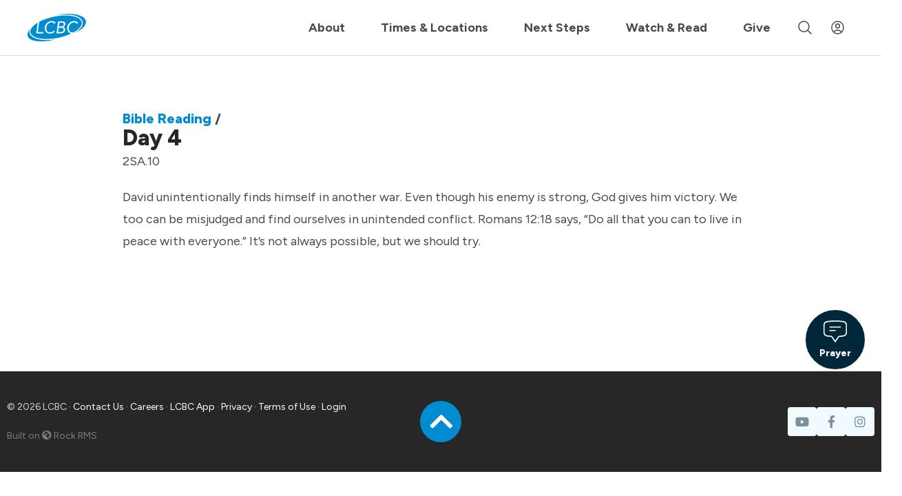

--- FILE ---
content_type: text/html; charset=utf-8
request_url: https://www.lcbcchurch.com/bible-reading/from-beginning-to-end-quarter-3/day-4-16
body_size: 41087
content:
<!DOCTYPE html>
<html lang="en">
<head><meta charset="utf-8" /><script type="text/javascript">window.NREUM||(NREUM={});NREUM.info = {"beacon":"bam.nr-data.net","errorBeacon":"bam.nr-data.net","licenseKey":"NRJS-7ab8d70fd4b8a6ef6cf","applicationID":"578201814","transactionName":"blYHY0NXX0cCUhELC1ccJGRhGUVcBlwAEUtVUAdUHlpQTQxEERFLX0YJW0ZfVUALHwQRFEE=","queueTime":0,"applicationTime":97,"agent":"","atts":""}</script><script type="text/javascript">(window.NREUM||(NREUM={})).init={privacy:{cookies_enabled:true},ajax:{deny_list:[]},feature_flags:["soft_nav"],distributed_tracing:{enabled:true}};(window.NREUM||(NREUM={})).loader_config={agentID:"578202370",accountID:"2814601",trustKey:"2814601",xpid:"Vg4GVVBTCRAFU1lQBwAPV1A=",licenseKey:"NRJS-7ab8d70fd4b8a6ef6cf",applicationID:"578201814",browserID:"578202370"};;/*! For license information please see nr-loader-spa-1.308.0.min.js.LICENSE.txt */
(()=>{var e,t,r={384:(e,t,r)=>{"use strict";r.d(t,{NT:()=>a,US:()=>u,Zm:()=>o,bQ:()=>d,dV:()=>c,pV:()=>l});var n=r(6154),i=r(1863),s=r(1910);const a={beacon:"bam.nr-data.net",errorBeacon:"bam.nr-data.net"};function o(){return n.gm.NREUM||(n.gm.NREUM={}),void 0===n.gm.newrelic&&(n.gm.newrelic=n.gm.NREUM),n.gm.NREUM}function c(){let e=o();return e.o||(e.o={ST:n.gm.setTimeout,SI:n.gm.setImmediate||n.gm.setInterval,CT:n.gm.clearTimeout,XHR:n.gm.XMLHttpRequest,REQ:n.gm.Request,EV:n.gm.Event,PR:n.gm.Promise,MO:n.gm.MutationObserver,FETCH:n.gm.fetch,WS:n.gm.WebSocket},(0,s.i)(...Object.values(e.o))),e}function d(e,t){let r=o();r.initializedAgents??={},t.initializedAt={ms:(0,i.t)(),date:new Date},r.initializedAgents[e]=t}function u(e,t){o()[e]=t}function l(){return function(){let e=o();const t=e.info||{};e.info={beacon:a.beacon,errorBeacon:a.errorBeacon,...t}}(),function(){let e=o();const t=e.init||{};e.init={...t}}(),c(),function(){let e=o();const t=e.loader_config||{};e.loader_config={...t}}(),o()}},782:(e,t,r)=>{"use strict";r.d(t,{T:()=>n});const n=r(860).K7.pageViewTiming},860:(e,t,r)=>{"use strict";r.d(t,{$J:()=>u,K7:()=>c,P3:()=>d,XX:()=>i,Yy:()=>o,df:()=>s,qY:()=>n,v4:()=>a});const n="events",i="jserrors",s="browser/blobs",a="rum",o="browser/logs",c={ajax:"ajax",genericEvents:"generic_events",jserrors:i,logging:"logging",metrics:"metrics",pageAction:"page_action",pageViewEvent:"page_view_event",pageViewTiming:"page_view_timing",sessionReplay:"session_replay",sessionTrace:"session_trace",softNav:"soft_navigations",spa:"spa"},d={[c.pageViewEvent]:1,[c.pageViewTiming]:2,[c.metrics]:3,[c.jserrors]:4,[c.spa]:5,[c.ajax]:6,[c.sessionTrace]:7,[c.softNav]:8,[c.sessionReplay]:9,[c.logging]:10,[c.genericEvents]:11},u={[c.pageViewEvent]:a,[c.pageViewTiming]:n,[c.ajax]:n,[c.spa]:n,[c.softNav]:n,[c.metrics]:i,[c.jserrors]:i,[c.sessionTrace]:s,[c.sessionReplay]:s,[c.logging]:o,[c.genericEvents]:"ins"}},944:(e,t,r)=>{"use strict";r.d(t,{R:()=>i});var n=r(3241);function i(e,t){"function"==typeof console.debug&&(console.debug("New Relic Warning: https://github.com/newrelic/newrelic-browser-agent/blob/main/docs/warning-codes.md#".concat(e),t),(0,n.W)({agentIdentifier:null,drained:null,type:"data",name:"warn",feature:"warn",data:{code:e,secondary:t}}))}},993:(e,t,r)=>{"use strict";r.d(t,{A$:()=>s,ET:()=>a,TZ:()=>o,p_:()=>i});var n=r(860);const i={ERROR:"ERROR",WARN:"WARN",INFO:"INFO",DEBUG:"DEBUG",TRACE:"TRACE"},s={OFF:0,ERROR:1,WARN:2,INFO:3,DEBUG:4,TRACE:5},a="log",o=n.K7.logging},1541:(e,t,r)=>{"use strict";r.d(t,{U:()=>i,f:()=>n});const n={MFE:"MFE",BA:"BA"};function i(e,t){if(2!==t?.harvestEndpointVersion)return{};const r=t.agentRef.runtime.appMetadata.agents[0].entityGuid;return e?{"source.id":e.id,"source.name":e.name,"source.type":e.type,"parent.id":e.parent?.id||r,"parent.type":e.parent?.type||n.BA}:{"entity.guid":r,appId:t.agentRef.info.applicationID}}},1687:(e,t,r)=>{"use strict";r.d(t,{Ak:()=>d,Ze:()=>h,x3:()=>u});var n=r(3241),i=r(7836),s=r(3606),a=r(860),o=r(2646);const c={};function d(e,t){const r={staged:!1,priority:a.P3[t]||0};l(e),c[e].get(t)||c[e].set(t,r)}function u(e,t){e&&c[e]&&(c[e].get(t)&&c[e].delete(t),p(e,t,!1),c[e].size&&f(e))}function l(e){if(!e)throw new Error("agentIdentifier required");c[e]||(c[e]=new Map)}function h(e="",t="feature",r=!1){if(l(e),!e||!c[e].get(t)||r)return p(e,t);c[e].get(t).staged=!0,f(e)}function f(e){const t=Array.from(c[e]);t.every(([e,t])=>t.staged)&&(t.sort((e,t)=>e[1].priority-t[1].priority),t.forEach(([t])=>{c[e].delete(t),p(e,t)}))}function p(e,t,r=!0){const a=e?i.ee.get(e):i.ee,c=s.i.handlers;if(!a.aborted&&a.backlog&&c){if((0,n.W)({agentIdentifier:e,type:"lifecycle",name:"drain",feature:t}),r){const e=a.backlog[t],r=c[t];if(r){for(let t=0;e&&t<e.length;++t)g(e[t],r);Object.entries(r).forEach(([e,t])=>{Object.values(t||{}).forEach(t=>{t[0]?.on&&t[0]?.context()instanceof o.y&&t[0].on(e,t[1])})})}}a.isolatedBacklog||delete c[t],a.backlog[t]=null,a.emit("drain-"+t,[])}}function g(e,t){var r=e[1];Object.values(t[r]||{}).forEach(t=>{var r=e[0];if(t[0]===r){var n=t[1],i=e[3],s=e[2];n.apply(i,s)}})}},1738:(e,t,r)=>{"use strict";r.d(t,{U:()=>f,Y:()=>h});var n=r(3241),i=r(9908),s=r(1863),a=r(944),o=r(5701),c=r(3969),d=r(8362),u=r(860),l=r(4261);function h(e,t,r,s){const h=s||r;!h||h[e]&&h[e]!==d.d.prototype[e]||(h[e]=function(){(0,i.p)(c.xV,["API/"+e+"/called"],void 0,u.K7.metrics,r.ee),(0,n.W)({agentIdentifier:r.agentIdentifier,drained:!!o.B?.[r.agentIdentifier],type:"data",name:"api",feature:l.Pl+e,data:{}});try{return t.apply(this,arguments)}catch(e){(0,a.R)(23,e)}})}function f(e,t,r,n,a){const o=e.info;null===r?delete o.jsAttributes[t]:o.jsAttributes[t]=r,(a||null===r)&&(0,i.p)(l.Pl+n,[(0,s.t)(),t,r],void 0,"session",e.ee)}},1741:(e,t,r)=>{"use strict";r.d(t,{W:()=>s});var n=r(944),i=r(4261);class s{#e(e,...t){if(this[e]!==s.prototype[e])return this[e](...t);(0,n.R)(35,e)}addPageAction(e,t){return this.#e(i.hG,e,t)}register(e){return this.#e(i.eY,e)}recordCustomEvent(e,t){return this.#e(i.fF,e,t)}setPageViewName(e,t){return this.#e(i.Fw,e,t)}setCustomAttribute(e,t,r){return this.#e(i.cD,e,t,r)}noticeError(e,t){return this.#e(i.o5,e,t)}setUserId(e,t=!1){return this.#e(i.Dl,e,t)}setApplicationVersion(e){return this.#e(i.nb,e)}setErrorHandler(e){return this.#e(i.bt,e)}addRelease(e,t){return this.#e(i.k6,e,t)}log(e,t){return this.#e(i.$9,e,t)}start(){return this.#e(i.d3)}finished(e){return this.#e(i.BL,e)}recordReplay(){return this.#e(i.CH)}pauseReplay(){return this.#e(i.Tb)}addToTrace(e){return this.#e(i.U2,e)}setCurrentRouteName(e){return this.#e(i.PA,e)}interaction(e){return this.#e(i.dT,e)}wrapLogger(e,t,r){return this.#e(i.Wb,e,t,r)}measure(e,t){return this.#e(i.V1,e,t)}consent(e){return this.#e(i.Pv,e)}}},1863:(e,t,r)=>{"use strict";function n(){return Math.floor(performance.now())}r.d(t,{t:()=>n})},1910:(e,t,r)=>{"use strict";r.d(t,{i:()=>s});var n=r(944);const i=new Map;function s(...e){return e.every(e=>{if(i.has(e))return i.get(e);const t="function"==typeof e?e.toString():"",r=t.includes("[native code]"),s=t.includes("nrWrapper");return r||s||(0,n.R)(64,e?.name||t),i.set(e,r),r})}},2555:(e,t,r)=>{"use strict";r.d(t,{D:()=>o,f:()=>a});var n=r(384),i=r(8122);const s={beacon:n.NT.beacon,errorBeacon:n.NT.errorBeacon,licenseKey:void 0,applicationID:void 0,sa:void 0,queueTime:void 0,applicationTime:void 0,ttGuid:void 0,user:void 0,account:void 0,product:void 0,extra:void 0,jsAttributes:{},userAttributes:void 0,atts:void 0,transactionName:void 0,tNamePlain:void 0};function a(e){try{return!!e.licenseKey&&!!e.errorBeacon&&!!e.applicationID}catch(e){return!1}}const o=e=>(0,i.a)(e,s)},2614:(e,t,r)=>{"use strict";r.d(t,{BB:()=>a,H3:()=>n,g:()=>d,iL:()=>c,tS:()=>o,uh:()=>i,wk:()=>s});const n="NRBA",i="SESSION",s=144e5,a=18e5,o={STARTED:"session-started",PAUSE:"session-pause",RESET:"session-reset",RESUME:"session-resume",UPDATE:"session-update"},c={SAME_TAB:"same-tab",CROSS_TAB:"cross-tab"},d={OFF:0,FULL:1,ERROR:2}},2646:(e,t,r)=>{"use strict";r.d(t,{y:()=>n});class n{constructor(e){this.contextId=e}}},2843:(e,t,r)=>{"use strict";r.d(t,{G:()=>s,u:()=>i});var n=r(3878);function i(e,t=!1,r,i){(0,n.DD)("visibilitychange",function(){if(t)return void("hidden"===document.visibilityState&&e());e(document.visibilityState)},r,i)}function s(e,t,r){(0,n.sp)("pagehide",e,t,r)}},3241:(e,t,r)=>{"use strict";r.d(t,{W:()=>s});var n=r(6154);const i="newrelic";function s(e={}){try{n.gm.dispatchEvent(new CustomEvent(i,{detail:e}))}catch(e){}}},3304:(e,t,r)=>{"use strict";r.d(t,{A:()=>s});var n=r(7836);const i=()=>{const e=new WeakSet;return(t,r)=>{if("object"==typeof r&&null!==r){if(e.has(r))return;e.add(r)}return r}};function s(e){try{return JSON.stringify(e,i())??""}catch(e){try{n.ee.emit("internal-error",[e])}catch(e){}return""}}},3333:(e,t,r)=>{"use strict";r.d(t,{$v:()=>u,TZ:()=>n,Xh:()=>c,Zp:()=>i,kd:()=>d,mq:()=>o,nf:()=>a,qN:()=>s});const n=r(860).K7.genericEvents,i=["auxclick","click","copy","keydown","paste","scrollend"],s=["focus","blur"],a=4,o=1e3,c=2e3,d=["PageAction","UserAction","BrowserPerformance"],u={RESOURCES:"experimental.resources",REGISTER:"register"}},3434:(e,t,r)=>{"use strict";r.d(t,{Jt:()=>s,YM:()=>d});var n=r(7836),i=r(5607);const s="nr@original:".concat(i.W),a=50;var o=Object.prototype.hasOwnProperty,c=!1;function d(e,t){return e||(e=n.ee),r.inPlace=function(e,t,n,i,s){n||(n="");const a="-"===n.charAt(0);for(let o=0;o<t.length;o++){const c=t[o],d=e[c];l(d)||(e[c]=r(d,a?c+n:n,i,c,s))}},r.flag=s,r;function r(t,r,n,c,d){return l(t)?t:(r||(r=""),nrWrapper[s]=t,function(e,t,r){if(Object.defineProperty&&Object.keys)try{return Object.keys(e).forEach(function(r){Object.defineProperty(t,r,{get:function(){return e[r]},set:function(t){return e[r]=t,t}})}),t}catch(e){u([e],r)}for(var n in e)o.call(e,n)&&(t[n]=e[n])}(t,nrWrapper,e),nrWrapper);function nrWrapper(){var s,o,l,h;let f;try{o=this,s=[...arguments],l="function"==typeof n?n(s,o):n||{}}catch(t){u([t,"",[s,o,c],l],e)}i(r+"start",[s,o,c],l,d);const p=performance.now();let g;try{return h=t.apply(o,s),g=performance.now(),h}catch(e){throw g=performance.now(),i(r+"err",[s,o,e],l,d),f=e,f}finally{const e=g-p,t={start:p,end:g,duration:e,isLongTask:e>=a,methodName:c,thrownError:f};t.isLongTask&&i("long-task",[t,o],l,d),i(r+"end",[s,o,h],l,d)}}}function i(r,n,i,s){if(!c||t){var a=c;c=!0;try{e.emit(r,n,i,t,s)}catch(t){u([t,r,n,i],e)}c=a}}}function u(e,t){t||(t=n.ee);try{t.emit("internal-error",e)}catch(e){}}function l(e){return!(e&&"function"==typeof e&&e.apply&&!e[s])}},3606:(e,t,r)=>{"use strict";r.d(t,{i:()=>s});var n=r(9908);s.on=a;var i=s.handlers={};function s(e,t,r,s){a(s||n.d,i,e,t,r)}function a(e,t,r,i,s){s||(s="feature"),e||(e=n.d);var a=t[s]=t[s]||{};(a[r]=a[r]||[]).push([e,i])}},3738:(e,t,r)=>{"use strict";r.d(t,{He:()=>i,Kp:()=>o,Lc:()=>d,Rz:()=>u,TZ:()=>n,bD:()=>s,d3:()=>a,jx:()=>l,sl:()=>h,uP:()=>c});const n=r(860).K7.sessionTrace,i="bstResource",s="resource",a="-start",o="-end",c="fn"+a,d="fn"+o,u="pushState",l=1e3,h=3e4},3785:(e,t,r)=>{"use strict";r.d(t,{R:()=>c,b:()=>d});var n=r(9908),i=r(1863),s=r(860),a=r(3969),o=r(993);function c(e,t,r={},c=o.p_.INFO,d=!0,u,l=(0,i.t)()){(0,n.p)(a.xV,["API/logging/".concat(c.toLowerCase(),"/called")],void 0,s.K7.metrics,e),(0,n.p)(o.ET,[l,t,r,c,d,u],void 0,s.K7.logging,e)}function d(e){return"string"==typeof e&&Object.values(o.p_).some(t=>t===e.toUpperCase().trim())}},3878:(e,t,r)=>{"use strict";function n(e,t){return{capture:e,passive:!1,signal:t}}function i(e,t,r=!1,i){window.addEventListener(e,t,n(r,i))}function s(e,t,r=!1,i){document.addEventListener(e,t,n(r,i))}r.d(t,{DD:()=>s,jT:()=>n,sp:()=>i})},3962:(e,t,r)=>{"use strict";r.d(t,{AM:()=>a,O2:()=>l,OV:()=>s,Qu:()=>h,TZ:()=>c,ih:()=>f,pP:()=>o,t1:()=>u,tC:()=>i,wD:()=>d});var n=r(860);const i=["click","keydown","submit"],s="popstate",a="api",o="initialPageLoad",c=n.K7.softNav,d=5e3,u=500,l={INITIAL_PAGE_LOAD:"",ROUTE_CHANGE:1,UNSPECIFIED:2},h={INTERACTION:1,AJAX:2,CUSTOM_END:3,CUSTOM_TRACER:4},f={IP:"in progress",PF:"pending finish",FIN:"finished",CAN:"cancelled"}},3969:(e,t,r)=>{"use strict";r.d(t,{TZ:()=>n,XG:()=>o,rs:()=>i,xV:()=>a,z_:()=>s});const n=r(860).K7.metrics,i="sm",s="cm",a="storeSupportabilityMetrics",o="storeEventMetrics"},4234:(e,t,r)=>{"use strict";r.d(t,{W:()=>s});var n=r(7836),i=r(1687);class s{constructor(e,t){this.agentIdentifier=e,this.ee=n.ee.get(e),this.featureName=t,this.blocked=!1}deregisterDrain(){(0,i.x3)(this.agentIdentifier,this.featureName)}}},4261:(e,t,r)=>{"use strict";r.d(t,{$9:()=>u,BL:()=>c,CH:()=>p,Dl:()=>R,Fw:()=>w,PA:()=>v,Pl:()=>n,Pv:()=>A,Tb:()=>h,U2:()=>a,V1:()=>E,Wb:()=>T,bt:()=>y,cD:()=>b,d3:()=>x,dT:()=>d,eY:()=>g,fF:()=>f,hG:()=>s,hw:()=>i,k6:()=>o,nb:()=>m,o5:()=>l});const n="api-",i=n+"ixn-",s="addPageAction",a="addToTrace",o="addRelease",c="finished",d="interaction",u="log",l="noticeError",h="pauseReplay",f="recordCustomEvent",p="recordReplay",g="register",m="setApplicationVersion",v="setCurrentRouteName",b="setCustomAttribute",y="setErrorHandler",w="setPageViewName",R="setUserId",x="start",T="wrapLogger",E="measure",A="consent"},5205:(e,t,r)=>{"use strict";r.d(t,{j:()=>S});var n=r(384),i=r(1741);var s=r(2555),a=r(3333);const o=e=>{if(!e||"string"!=typeof e)return!1;try{document.createDocumentFragment().querySelector(e)}catch{return!1}return!0};var c=r(2614),d=r(944),u=r(8122);const l="[data-nr-mask]",h=e=>(0,u.a)(e,(()=>{const e={feature_flags:[],experimental:{allow_registered_children:!1,resources:!1},mask_selector:"*",block_selector:"[data-nr-block]",mask_input_options:{color:!1,date:!1,"datetime-local":!1,email:!1,month:!1,number:!1,range:!1,search:!1,tel:!1,text:!1,time:!1,url:!1,week:!1,textarea:!1,select:!1,password:!0}};return{ajax:{deny_list:void 0,block_internal:!0,enabled:!0,autoStart:!0},api:{get allow_registered_children(){return e.feature_flags.includes(a.$v.REGISTER)||e.experimental.allow_registered_children},set allow_registered_children(t){e.experimental.allow_registered_children=t},duplicate_registered_data:!1},browser_consent_mode:{enabled:!1},distributed_tracing:{enabled:void 0,exclude_newrelic_header:void 0,cors_use_newrelic_header:void 0,cors_use_tracecontext_headers:void 0,allowed_origins:void 0},get feature_flags(){return e.feature_flags},set feature_flags(t){e.feature_flags=t},generic_events:{enabled:!0,autoStart:!0},harvest:{interval:30},jserrors:{enabled:!0,autoStart:!0},logging:{enabled:!0,autoStart:!0},metrics:{enabled:!0,autoStart:!0},obfuscate:void 0,page_action:{enabled:!0},page_view_event:{enabled:!0,autoStart:!0},page_view_timing:{enabled:!0,autoStart:!0},performance:{capture_marks:!1,capture_measures:!1,capture_detail:!0,resources:{get enabled(){return e.feature_flags.includes(a.$v.RESOURCES)||e.experimental.resources},set enabled(t){e.experimental.resources=t},asset_types:[],first_party_domains:[],ignore_newrelic:!0}},privacy:{cookies_enabled:!0},proxy:{assets:void 0,beacon:void 0},session:{expiresMs:c.wk,inactiveMs:c.BB},session_replay:{autoStart:!0,enabled:!1,preload:!1,sampling_rate:10,error_sampling_rate:100,collect_fonts:!1,inline_images:!1,fix_stylesheets:!0,mask_all_inputs:!0,get mask_text_selector(){return e.mask_selector},set mask_text_selector(t){o(t)?e.mask_selector="".concat(t,",").concat(l):""===t||null===t?e.mask_selector=l:(0,d.R)(5,t)},get block_class(){return"nr-block"},get ignore_class(){return"nr-ignore"},get mask_text_class(){return"nr-mask"},get block_selector(){return e.block_selector},set block_selector(t){o(t)?e.block_selector+=",".concat(t):""!==t&&(0,d.R)(6,t)},get mask_input_options(){return e.mask_input_options},set mask_input_options(t){t&&"object"==typeof t?e.mask_input_options={...t,password:!0}:(0,d.R)(7,t)}},session_trace:{enabled:!0,autoStart:!0},soft_navigations:{enabled:!0,autoStart:!0},spa:{enabled:!0,autoStart:!0},ssl:void 0,user_actions:{enabled:!0,elementAttributes:["id","className","tagName","type"]}}})());var f=r(6154),p=r(9324);let g=0;const m={buildEnv:p.F3,distMethod:p.Xs,version:p.xv,originTime:f.WN},v={consented:!1},b={appMetadata:{},get consented(){return this.session?.state?.consent||v.consented},set consented(e){v.consented=e},customTransaction:void 0,denyList:void 0,disabled:!1,harvester:void 0,isolatedBacklog:!1,isRecording:!1,loaderType:void 0,maxBytes:3e4,obfuscator:void 0,onerror:void 0,ptid:void 0,releaseIds:{},session:void 0,timeKeeper:void 0,registeredEntities:[],jsAttributesMetadata:{bytes:0},get harvestCount(){return++g}},y=e=>{const t=(0,u.a)(e,b),r=Object.keys(m).reduce((e,t)=>(e[t]={value:m[t],writable:!1,configurable:!0,enumerable:!0},e),{});return Object.defineProperties(t,r)};var w=r(5701);const R=e=>{const t=e.startsWith("http");e+="/",r.p=t?e:"https://"+e};var x=r(7836),T=r(3241);const E={accountID:void 0,trustKey:void 0,agentID:void 0,licenseKey:void 0,applicationID:void 0,xpid:void 0},A=e=>(0,u.a)(e,E),_=new Set;function S(e,t={},r,a){let{init:o,info:c,loader_config:d,runtime:u={},exposed:l=!0}=t;if(!c){const e=(0,n.pV)();o=e.init,c=e.info,d=e.loader_config}e.init=h(o||{}),e.loader_config=A(d||{}),c.jsAttributes??={},f.bv&&(c.jsAttributes.isWorker=!0),e.info=(0,s.D)(c);const p=e.init,g=[c.beacon,c.errorBeacon];_.has(e.agentIdentifier)||(p.proxy.assets&&(R(p.proxy.assets),g.push(p.proxy.assets)),p.proxy.beacon&&g.push(p.proxy.beacon),e.beacons=[...g],function(e){const t=(0,n.pV)();Object.getOwnPropertyNames(i.W.prototype).forEach(r=>{const n=i.W.prototype[r];if("function"!=typeof n||"constructor"===n)return;let s=t[r];e[r]&&!1!==e.exposed&&"micro-agent"!==e.runtime?.loaderType&&(t[r]=(...t)=>{const n=e[r](...t);return s?s(...t):n})})}(e),(0,n.US)("activatedFeatures",w.B)),u.denyList=[...p.ajax.deny_list||[],...p.ajax.block_internal?g:[]],u.ptid=e.agentIdentifier,u.loaderType=r,e.runtime=y(u),_.has(e.agentIdentifier)||(e.ee=x.ee.get(e.agentIdentifier),e.exposed=l,(0,T.W)({agentIdentifier:e.agentIdentifier,drained:!!w.B?.[e.agentIdentifier],type:"lifecycle",name:"initialize",feature:void 0,data:e.config})),_.add(e.agentIdentifier)}},5270:(e,t,r)=>{"use strict";r.d(t,{Aw:()=>a,SR:()=>s,rF:()=>o});var n=r(384),i=r(7767);function s(e){return!!(0,n.dV)().o.MO&&(0,i.V)(e)&&!0===e?.session_trace.enabled}function a(e){return!0===e?.session_replay.preload&&s(e)}function o(e,t){try{if("string"==typeof t?.type){if("password"===t.type.toLowerCase())return"*".repeat(e?.length||0);if(void 0!==t?.dataset?.nrUnmask||t?.classList?.contains("nr-unmask"))return e}}catch(e){}return"string"==typeof e?e.replace(/[\S]/g,"*"):"*".repeat(e?.length||0)}},5289:(e,t,r)=>{"use strict";r.d(t,{GG:()=>a,Qr:()=>c,sB:()=>o});var n=r(3878),i=r(6389);function s(){return"undefined"==typeof document||"complete"===document.readyState}function a(e,t){if(s())return e();const r=(0,i.J)(e),a=setInterval(()=>{s()&&(clearInterval(a),r())},500);(0,n.sp)("load",r,t)}function o(e){if(s())return e();(0,n.DD)("DOMContentLoaded",e)}function c(e){if(s())return e();(0,n.sp)("popstate",e)}},5607:(e,t,r)=>{"use strict";r.d(t,{W:()=>n});const n=(0,r(9566).bz)()},5701:(e,t,r)=>{"use strict";r.d(t,{B:()=>s,t:()=>a});var n=r(3241);const i=new Set,s={};function a(e,t){const r=t.agentIdentifier;s[r]??={},e&&"object"==typeof e&&(i.has(r)||(t.ee.emit("rumresp",[e]),s[r]=e,i.add(r),(0,n.W)({agentIdentifier:r,loaded:!0,drained:!0,type:"lifecycle",name:"load",feature:void 0,data:e})))}},6154:(e,t,r)=>{"use strict";r.d(t,{OF:()=>d,RI:()=>i,WN:()=>h,bv:()=>s,eN:()=>f,gm:()=>a,lR:()=>l,m:()=>c,mw:()=>o,sb:()=>u});var n=r(1863);const i="undefined"!=typeof window&&!!window.document,s="undefined"!=typeof WorkerGlobalScope&&("undefined"!=typeof self&&self instanceof WorkerGlobalScope&&self.navigator instanceof WorkerNavigator||"undefined"!=typeof globalThis&&globalThis instanceof WorkerGlobalScope&&globalThis.navigator instanceof WorkerNavigator),a=i?window:"undefined"!=typeof WorkerGlobalScope&&("undefined"!=typeof self&&self instanceof WorkerGlobalScope&&self||"undefined"!=typeof globalThis&&globalThis instanceof WorkerGlobalScope&&globalThis),o=Boolean("hidden"===a?.document?.visibilityState),c=""+a?.location,d=/iPad|iPhone|iPod/.test(a.navigator?.userAgent),u=d&&"undefined"==typeof SharedWorker,l=(()=>{const e=a.navigator?.userAgent?.match(/Firefox[/\s](\d+\.\d+)/);return Array.isArray(e)&&e.length>=2?+e[1]:0})(),h=Date.now()-(0,n.t)(),f=()=>"undefined"!=typeof PerformanceNavigationTiming&&a?.performance?.getEntriesByType("navigation")?.[0]?.responseStart},6344:(e,t,r)=>{"use strict";r.d(t,{BB:()=>u,Qb:()=>l,TZ:()=>i,Ug:()=>a,Vh:()=>s,_s:()=>o,bc:()=>d,yP:()=>c});var n=r(2614);const i=r(860).K7.sessionReplay,s="errorDuringReplay",a=.12,o={DomContentLoaded:0,Load:1,FullSnapshot:2,IncrementalSnapshot:3,Meta:4,Custom:5},c={[n.g.ERROR]:15e3,[n.g.FULL]:3e5,[n.g.OFF]:0},d={RESET:{message:"Session was reset",sm:"Reset"},IMPORT:{message:"Recorder failed to import",sm:"Import"},TOO_MANY:{message:"429: Too Many Requests",sm:"Too-Many"},TOO_BIG:{message:"Payload was too large",sm:"Too-Big"},CROSS_TAB:{message:"Session Entity was set to OFF on another tab",sm:"Cross-Tab"},ENTITLEMENTS:{message:"Session Replay is not allowed and will not be started",sm:"Entitlement"}},u=5e3,l={API:"api",RESUME:"resume",SWITCH_TO_FULL:"switchToFull",INITIALIZE:"initialize",PRELOAD:"preload"}},6389:(e,t,r)=>{"use strict";function n(e,t=500,r={}){const n=r?.leading||!1;let i;return(...r)=>{n&&void 0===i&&(e.apply(this,r),i=setTimeout(()=>{i=clearTimeout(i)},t)),n||(clearTimeout(i),i=setTimeout(()=>{e.apply(this,r)},t))}}function i(e){let t=!1;return(...r)=>{t||(t=!0,e.apply(this,r))}}r.d(t,{J:()=>i,s:()=>n})},6630:(e,t,r)=>{"use strict";r.d(t,{T:()=>n});const n=r(860).K7.pageViewEvent},6774:(e,t,r)=>{"use strict";r.d(t,{T:()=>n});const n=r(860).K7.jserrors},7295:(e,t,r)=>{"use strict";r.d(t,{Xv:()=>a,gX:()=>i,iW:()=>s});var n=[];function i(e){if(!e||s(e))return!1;if(0===n.length)return!0;if("*"===n[0].hostname)return!1;for(var t=0;t<n.length;t++){var r=n[t];if(r.hostname.test(e.hostname)&&r.pathname.test(e.pathname))return!1}return!0}function s(e){return void 0===e.hostname}function a(e){if(n=[],e&&e.length)for(var t=0;t<e.length;t++){let r=e[t];if(!r)continue;if("*"===r)return void(n=[{hostname:"*"}]);0===r.indexOf("http://")?r=r.substring(7):0===r.indexOf("https://")&&(r=r.substring(8));const i=r.indexOf("/");let s,a;i>0?(s=r.substring(0,i),a=r.substring(i)):(s=r,a="*");let[c]=s.split(":");n.push({hostname:o(c),pathname:o(a,!0)})}}function o(e,t=!1){const r=e.replace(/[.+?^${}()|[\]\\]/g,e=>"\\"+e).replace(/\*/g,".*?");return new RegExp((t?"^":"")+r+"$")}},7485:(e,t,r)=>{"use strict";r.d(t,{D:()=>i});var n=r(6154);function i(e){if(0===(e||"").indexOf("data:"))return{protocol:"data"};try{const t=new URL(e,location.href),r={port:t.port,hostname:t.hostname,pathname:t.pathname,search:t.search,protocol:t.protocol.slice(0,t.protocol.indexOf(":")),sameOrigin:t.protocol===n.gm?.location?.protocol&&t.host===n.gm?.location?.host};return r.port&&""!==r.port||("http:"===t.protocol&&(r.port="80"),"https:"===t.protocol&&(r.port="443")),r.pathname&&""!==r.pathname?r.pathname.startsWith("/")||(r.pathname="/".concat(r.pathname)):r.pathname="/",r}catch(e){return{}}}},7699:(e,t,r)=>{"use strict";r.d(t,{It:()=>s,KC:()=>o,No:()=>i,qh:()=>a});var n=r(860);const i=16e3,s=1e6,a="SESSION_ERROR",o={[n.K7.logging]:!0,[n.K7.genericEvents]:!1,[n.K7.jserrors]:!1,[n.K7.ajax]:!1}},7767:(e,t,r)=>{"use strict";r.d(t,{V:()=>i});var n=r(6154);const i=e=>n.RI&&!0===e?.privacy.cookies_enabled},7836:(e,t,r)=>{"use strict";r.d(t,{P:()=>o,ee:()=>c});var n=r(384),i=r(8990),s=r(2646),a=r(5607);const o="nr@context:".concat(a.W),c=function e(t,r){var n={},a={},u={},l=!1;try{l=16===r.length&&d.initializedAgents?.[r]?.runtime.isolatedBacklog}catch(e){}var h={on:p,addEventListener:p,removeEventListener:function(e,t){var r=n[e];if(!r)return;for(var i=0;i<r.length;i++)r[i]===t&&r.splice(i,1)},emit:function(e,r,n,i,s){!1!==s&&(s=!0);if(c.aborted&&!i)return;t&&s&&t.emit(e,r,n);var o=f(n);g(e).forEach(e=>{e.apply(o,r)});var d=v()[a[e]];d&&d.push([h,e,r,o]);return o},get:m,listeners:g,context:f,buffer:function(e,t){const r=v();if(t=t||"feature",h.aborted)return;Object.entries(e||{}).forEach(([e,n])=>{a[n]=t,t in r||(r[t]=[])})},abort:function(){h._aborted=!0,Object.keys(h.backlog).forEach(e=>{delete h.backlog[e]})},isBuffering:function(e){return!!v()[a[e]]},debugId:r,backlog:l?{}:t&&"object"==typeof t.backlog?t.backlog:{},isolatedBacklog:l};return Object.defineProperty(h,"aborted",{get:()=>{let e=h._aborted||!1;return e||(t&&(e=t.aborted),e)}}),h;function f(e){return e&&e instanceof s.y?e:e?(0,i.I)(e,o,()=>new s.y(o)):new s.y(o)}function p(e,t){n[e]=g(e).concat(t)}function g(e){return n[e]||[]}function m(t){return u[t]=u[t]||e(h,t)}function v(){return h.backlog}}(void 0,"globalEE"),d=(0,n.Zm)();d.ee||(d.ee=c)},8122:(e,t,r)=>{"use strict";r.d(t,{a:()=>i});var n=r(944);function i(e,t){try{if(!e||"object"!=typeof e)return(0,n.R)(3);if(!t||"object"!=typeof t)return(0,n.R)(4);const r=Object.create(Object.getPrototypeOf(t),Object.getOwnPropertyDescriptors(t)),s=0===Object.keys(r).length?e:r;for(let a in s)if(void 0!==e[a])try{if(null===e[a]){r[a]=null;continue}Array.isArray(e[a])&&Array.isArray(t[a])?r[a]=Array.from(new Set([...e[a],...t[a]])):"object"==typeof e[a]&&"object"==typeof t[a]?r[a]=i(e[a],t[a]):r[a]=e[a]}catch(e){r[a]||(0,n.R)(1,e)}return r}catch(e){(0,n.R)(2,e)}}},8139:(e,t,r)=>{"use strict";r.d(t,{u:()=>h});var n=r(7836),i=r(3434),s=r(8990),a=r(6154);const o={},c=a.gm.XMLHttpRequest,d="addEventListener",u="removeEventListener",l="nr@wrapped:".concat(n.P);function h(e){var t=function(e){return(e||n.ee).get("events")}(e);if(o[t.debugId]++)return t;o[t.debugId]=1;var r=(0,i.YM)(t,!0);function h(e){r.inPlace(e,[d,u],"-",p)}function p(e,t){return e[1]}return"getPrototypeOf"in Object&&(a.RI&&f(document,h),c&&f(c.prototype,h),f(a.gm,h)),t.on(d+"-start",function(e,t){var n=e[1];if(null!==n&&("function"==typeof n||"object"==typeof n)&&"newrelic"!==e[0]){var i=(0,s.I)(n,l,function(){var e={object:function(){if("function"!=typeof n.handleEvent)return;return n.handleEvent.apply(n,arguments)},function:n}[typeof n];return e?r(e,"fn-",null,e.name||"anonymous"):n});this.wrapped=e[1]=i}}),t.on(u+"-start",function(e){e[1]=this.wrapped||e[1]}),t}function f(e,t,...r){let n=e;for(;"object"==typeof n&&!Object.prototype.hasOwnProperty.call(n,d);)n=Object.getPrototypeOf(n);n&&t(n,...r)}},8362:(e,t,r)=>{"use strict";r.d(t,{d:()=>s});var n=r(9566),i=r(1741);class s extends i.W{agentIdentifier=(0,n.LA)(16)}},8374:(e,t,r)=>{r.nc=(()=>{try{return document?.currentScript?.nonce}catch(e){}return""})()},8990:(e,t,r)=>{"use strict";r.d(t,{I:()=>i});var n=Object.prototype.hasOwnProperty;function i(e,t,r){if(n.call(e,t))return e[t];var i=r();if(Object.defineProperty&&Object.keys)try{return Object.defineProperty(e,t,{value:i,writable:!0,enumerable:!1}),i}catch(e){}return e[t]=i,i}},9119:(e,t,r)=>{"use strict";r.d(t,{L:()=>s});var n=/([^?#]*)[^#]*(#[^?]*|$).*/,i=/([^?#]*)().*/;function s(e,t){return e?e.replace(t?n:i,"$1$2"):e}},9300:(e,t,r)=>{"use strict";r.d(t,{T:()=>n});const n=r(860).K7.ajax},9324:(e,t,r)=>{"use strict";r.d(t,{AJ:()=>a,F3:()=>i,Xs:()=>s,Yq:()=>o,xv:()=>n});const n="1.308.0",i="PROD",s="CDN",a="@newrelic/rrweb",o="1.0.1"},9566:(e,t,r)=>{"use strict";r.d(t,{LA:()=>o,ZF:()=>c,bz:()=>a,el:()=>d});var n=r(6154);const i="xxxxxxxx-xxxx-4xxx-yxxx-xxxxxxxxxxxx";function s(e,t){return e?15&e[t]:16*Math.random()|0}function a(){const e=n.gm?.crypto||n.gm?.msCrypto;let t,r=0;return e&&e.getRandomValues&&(t=e.getRandomValues(new Uint8Array(30))),i.split("").map(e=>"x"===e?s(t,r++).toString(16):"y"===e?(3&s()|8).toString(16):e).join("")}function o(e){const t=n.gm?.crypto||n.gm?.msCrypto;let r,i=0;t&&t.getRandomValues&&(r=t.getRandomValues(new Uint8Array(e)));const a=[];for(var o=0;o<e;o++)a.push(s(r,i++).toString(16));return a.join("")}function c(){return o(16)}function d(){return o(32)}},9908:(e,t,r)=>{"use strict";r.d(t,{d:()=>n,p:()=>i});var n=r(7836).ee.get("handle");function i(e,t,r,i,s){s?(s.buffer([e],i),s.emit(e,t,r)):(n.buffer([e],i),n.emit(e,t,r))}}},n={};function i(e){var t=n[e];if(void 0!==t)return t.exports;var s=n[e]={exports:{}};return r[e](s,s.exports,i),s.exports}i.m=r,i.d=(e,t)=>{for(var r in t)i.o(t,r)&&!i.o(e,r)&&Object.defineProperty(e,r,{enumerable:!0,get:t[r]})},i.f={},i.e=e=>Promise.all(Object.keys(i.f).reduce((t,r)=>(i.f[r](e,t),t),[])),i.u=e=>({212:"nr-spa-compressor",249:"nr-spa-recorder",478:"nr-spa"}[e]+"-1.308.0.min.js"),i.o=(e,t)=>Object.prototype.hasOwnProperty.call(e,t),e={},t="NRBA-1.308.0.PROD:",i.l=(r,n,s,a)=>{if(e[r])e[r].push(n);else{var o,c;if(void 0!==s)for(var d=document.getElementsByTagName("script"),u=0;u<d.length;u++){var l=d[u];if(l.getAttribute("src")==r||l.getAttribute("data-webpack")==t+s){o=l;break}}if(!o){c=!0;var h={478:"sha512-RSfSVnmHk59T/uIPbdSE0LPeqcEdF4/+XhfJdBuccH5rYMOEZDhFdtnh6X6nJk7hGpzHd9Ujhsy7lZEz/ORYCQ==",249:"sha512-ehJXhmntm85NSqW4MkhfQqmeKFulra3klDyY0OPDUE+sQ3GokHlPh1pmAzuNy//3j4ac6lzIbmXLvGQBMYmrkg==",212:"sha512-B9h4CR46ndKRgMBcK+j67uSR2RCnJfGefU+A7FrgR/k42ovXy5x/MAVFiSvFxuVeEk/pNLgvYGMp1cBSK/G6Fg=="};(o=document.createElement("script")).charset="utf-8",i.nc&&o.setAttribute("nonce",i.nc),o.setAttribute("data-webpack",t+s),o.src=r,0!==o.src.indexOf(window.location.origin+"/")&&(o.crossOrigin="anonymous"),h[a]&&(o.integrity=h[a])}e[r]=[n];var f=(t,n)=>{o.onerror=o.onload=null,clearTimeout(p);var i=e[r];if(delete e[r],o.parentNode&&o.parentNode.removeChild(o),i&&i.forEach(e=>e(n)),t)return t(n)},p=setTimeout(f.bind(null,void 0,{type:"timeout",target:o}),12e4);o.onerror=f.bind(null,o.onerror),o.onload=f.bind(null,o.onload),c&&document.head.appendChild(o)}},i.r=e=>{"undefined"!=typeof Symbol&&Symbol.toStringTag&&Object.defineProperty(e,Symbol.toStringTag,{value:"Module"}),Object.defineProperty(e,"__esModule",{value:!0})},i.p="https://js-agent.newrelic.com/",(()=>{var e={38:0,788:0};i.f.j=(t,r)=>{var n=i.o(e,t)?e[t]:void 0;if(0!==n)if(n)r.push(n[2]);else{var s=new Promise((r,i)=>n=e[t]=[r,i]);r.push(n[2]=s);var a=i.p+i.u(t),o=new Error;i.l(a,r=>{if(i.o(e,t)&&(0!==(n=e[t])&&(e[t]=void 0),n)){var s=r&&("load"===r.type?"missing":r.type),a=r&&r.target&&r.target.src;o.message="Loading chunk "+t+" failed: ("+s+": "+a+")",o.name="ChunkLoadError",o.type=s,o.request=a,n[1](o)}},"chunk-"+t,t)}};var t=(t,r)=>{var n,s,[a,o,c]=r,d=0;if(a.some(t=>0!==e[t])){for(n in o)i.o(o,n)&&(i.m[n]=o[n]);if(c)c(i)}for(t&&t(r);d<a.length;d++)s=a[d],i.o(e,s)&&e[s]&&e[s][0](),e[s]=0},r=self["webpackChunk:NRBA-1.308.0.PROD"]=self["webpackChunk:NRBA-1.308.0.PROD"]||[];r.forEach(t.bind(null,0)),r.push=t.bind(null,r.push.bind(r))})(),(()=>{"use strict";i(8374);var e=i(8362),t=i(860);const r=Object.values(t.K7);var n=i(5205);var s=i(9908),a=i(1863),o=i(4261),c=i(1738);var d=i(1687),u=i(4234),l=i(5289),h=i(6154),f=i(944),p=i(5270),g=i(7767),m=i(6389),v=i(7699);class b extends u.W{constructor(e,t){super(e.agentIdentifier,t),this.agentRef=e,this.abortHandler=void 0,this.featAggregate=void 0,this.loadedSuccessfully=void 0,this.onAggregateImported=new Promise(e=>{this.loadedSuccessfully=e}),this.deferred=Promise.resolve(),!1===e.init[this.featureName].autoStart?this.deferred=new Promise((t,r)=>{this.ee.on("manual-start-all",(0,m.J)(()=>{(0,d.Ak)(e.agentIdentifier,this.featureName),t()}))}):(0,d.Ak)(e.agentIdentifier,t)}importAggregator(e,t,r={}){if(this.featAggregate)return;const n=async()=>{let n;await this.deferred;try{if((0,g.V)(e.init)){const{setupAgentSession:t}=await i.e(478).then(i.bind(i,8766));n=t(e)}}catch(e){(0,f.R)(20,e),this.ee.emit("internal-error",[e]),(0,s.p)(v.qh,[e],void 0,this.featureName,this.ee)}try{if(!this.#t(this.featureName,n,e.init))return(0,d.Ze)(this.agentIdentifier,this.featureName),void this.loadedSuccessfully(!1);const{Aggregate:i}=await t();this.featAggregate=new i(e,r),e.runtime.harvester.initializedAggregates.push(this.featAggregate),this.loadedSuccessfully(!0)}catch(e){(0,f.R)(34,e),this.abortHandler?.(),(0,d.Ze)(this.agentIdentifier,this.featureName,!0),this.loadedSuccessfully(!1),this.ee&&this.ee.abort()}};h.RI?(0,l.GG)(()=>n(),!0):n()}#t(e,r,n){if(this.blocked)return!1;switch(e){case t.K7.sessionReplay:return(0,p.SR)(n)&&!!r;case t.K7.sessionTrace:return!!r;default:return!0}}}var y=i(6630),w=i(2614),R=i(3241);class x extends b{static featureName=y.T;constructor(e){var t;super(e,y.T),this.setupInspectionEvents(e.agentIdentifier),t=e,(0,c.Y)(o.Fw,function(e,r){"string"==typeof e&&("/"!==e.charAt(0)&&(e="/"+e),t.runtime.customTransaction=(r||"http://custom.transaction")+e,(0,s.p)(o.Pl+o.Fw,[(0,a.t)()],void 0,void 0,t.ee))},t),this.importAggregator(e,()=>i.e(478).then(i.bind(i,2467)))}setupInspectionEvents(e){const t=(t,r)=>{t&&(0,R.W)({agentIdentifier:e,timeStamp:t.timeStamp,loaded:"complete"===t.target.readyState,type:"window",name:r,data:t.target.location+""})};(0,l.sB)(e=>{t(e,"DOMContentLoaded")}),(0,l.GG)(e=>{t(e,"load")}),(0,l.Qr)(e=>{t(e,"navigate")}),this.ee.on(w.tS.UPDATE,(t,r)=>{(0,R.W)({agentIdentifier:e,type:"lifecycle",name:"session",data:r})})}}var T=i(384);class E extends e.d{constructor(e){var t;(super(),h.gm)?(this.features={},(0,T.bQ)(this.agentIdentifier,this),this.desiredFeatures=new Set(e.features||[]),this.desiredFeatures.add(x),(0,n.j)(this,e,e.loaderType||"agent"),t=this,(0,c.Y)(o.cD,function(e,r,n=!1){if("string"==typeof e){if(["string","number","boolean"].includes(typeof r)||null===r)return(0,c.U)(t,e,r,o.cD,n);(0,f.R)(40,typeof r)}else(0,f.R)(39,typeof e)},t),function(e){(0,c.Y)(o.Dl,function(t,r=!1){if("string"!=typeof t&&null!==t)return void(0,f.R)(41,typeof t);const n=e.info.jsAttributes["enduser.id"];r&&null!=n&&n!==t?(0,s.p)(o.Pl+"setUserIdAndResetSession",[t],void 0,"session",e.ee):(0,c.U)(e,"enduser.id",t,o.Dl,!0)},e)}(this),function(e){(0,c.Y)(o.nb,function(t){if("string"==typeof t||null===t)return(0,c.U)(e,"application.version",t,o.nb,!1);(0,f.R)(42,typeof t)},e)}(this),function(e){(0,c.Y)(o.d3,function(){e.ee.emit("manual-start-all")},e)}(this),function(e){(0,c.Y)(o.Pv,function(t=!0){if("boolean"==typeof t){if((0,s.p)(o.Pl+o.Pv,[t],void 0,"session",e.ee),e.runtime.consented=t,t){const t=e.features.page_view_event;t.onAggregateImported.then(e=>{const r=t.featAggregate;e&&!r.sentRum&&r.sendRum()})}}else(0,f.R)(65,typeof t)},e)}(this),this.run()):(0,f.R)(21)}get config(){return{info:this.info,init:this.init,loader_config:this.loader_config,runtime:this.runtime}}get api(){return this}run(){try{const e=function(e){const t={};return r.forEach(r=>{t[r]=!!e[r]?.enabled}),t}(this.init),n=[...this.desiredFeatures];n.sort((e,r)=>t.P3[e.featureName]-t.P3[r.featureName]),n.forEach(r=>{if(!e[r.featureName]&&r.featureName!==t.K7.pageViewEvent)return;if(r.featureName===t.K7.spa)return void(0,f.R)(67);const n=function(e){switch(e){case t.K7.ajax:return[t.K7.jserrors];case t.K7.sessionTrace:return[t.K7.ajax,t.K7.pageViewEvent];case t.K7.sessionReplay:return[t.K7.sessionTrace];case t.K7.pageViewTiming:return[t.K7.pageViewEvent];default:return[]}}(r.featureName).filter(e=>!(e in this.features));n.length>0&&(0,f.R)(36,{targetFeature:r.featureName,missingDependencies:n}),this.features[r.featureName]=new r(this)})}catch(e){(0,f.R)(22,e);for(const e in this.features)this.features[e].abortHandler?.();const t=(0,T.Zm)();delete t.initializedAgents[this.agentIdentifier]?.features,delete this.sharedAggregator;return t.ee.get(this.agentIdentifier).abort(),!1}}}var A=i(2843),_=i(782);class S extends b{static featureName=_.T;constructor(e){super(e,_.T),h.RI&&((0,A.u)(()=>(0,s.p)("docHidden",[(0,a.t)()],void 0,_.T,this.ee),!0),(0,A.G)(()=>(0,s.p)("winPagehide",[(0,a.t)()],void 0,_.T,this.ee)),this.importAggregator(e,()=>i.e(478).then(i.bind(i,9917))))}}var O=i(3969);class I extends b{static featureName=O.TZ;constructor(e){super(e,O.TZ),h.RI&&document.addEventListener("securitypolicyviolation",e=>{(0,s.p)(O.xV,["Generic/CSPViolation/Detected"],void 0,this.featureName,this.ee)}),this.importAggregator(e,()=>i.e(478).then(i.bind(i,6555)))}}var N=i(6774),P=i(3878),k=i(3304);class D{constructor(e,t,r,n,i){this.name="UncaughtError",this.message="string"==typeof e?e:(0,k.A)(e),this.sourceURL=t,this.line=r,this.column=n,this.__newrelic=i}}function C(e){return M(e)?e:new D(void 0!==e?.message?e.message:e,e?.filename||e?.sourceURL,e?.lineno||e?.line,e?.colno||e?.col,e?.__newrelic,e?.cause)}function j(e){const t="Unhandled Promise Rejection: ";if(!e?.reason)return;if(M(e.reason)){try{e.reason.message.startsWith(t)||(e.reason.message=t+e.reason.message)}catch(e){}return C(e.reason)}const r=C(e.reason);return(r.message||"").startsWith(t)||(r.message=t+r.message),r}function L(e){if(e.error instanceof SyntaxError&&!/:\d+$/.test(e.error.stack?.trim())){const t=new D(e.message,e.filename,e.lineno,e.colno,e.error.__newrelic,e.cause);return t.name=SyntaxError.name,t}return M(e.error)?e.error:C(e)}function M(e){return e instanceof Error&&!!e.stack}function H(e,r,n,i,o=(0,a.t)()){"string"==typeof e&&(e=new Error(e)),(0,s.p)("err",[e,o,!1,r,n.runtime.isRecording,void 0,i],void 0,t.K7.jserrors,n.ee),(0,s.p)("uaErr",[],void 0,t.K7.genericEvents,n.ee)}var B=i(1541),K=i(993),W=i(3785);function U(e,{customAttributes:t={},level:r=K.p_.INFO}={},n,i,s=(0,a.t)()){(0,W.R)(n.ee,e,t,r,!1,i,s)}function F(e,r,n,i,c=(0,a.t)()){(0,s.p)(o.Pl+o.hG,[c,e,r,i],void 0,t.K7.genericEvents,n.ee)}function V(e,r,n,i,c=(0,a.t)()){const{start:d,end:u,customAttributes:l}=r||{},h={customAttributes:l||{}};if("object"!=typeof h.customAttributes||"string"!=typeof e||0===e.length)return void(0,f.R)(57);const p=(e,t)=>null==e?t:"number"==typeof e?e:e instanceof PerformanceMark?e.startTime:Number.NaN;if(h.start=p(d,0),h.end=p(u,c),Number.isNaN(h.start)||Number.isNaN(h.end))(0,f.R)(57);else{if(h.duration=h.end-h.start,!(h.duration<0))return(0,s.p)(o.Pl+o.V1,[h,e,i],void 0,t.K7.genericEvents,n.ee),h;(0,f.R)(58)}}function G(e,r={},n,i,c=(0,a.t)()){(0,s.p)(o.Pl+o.fF,[c,e,r,i],void 0,t.K7.genericEvents,n.ee)}function z(e){(0,c.Y)(o.eY,function(t){return Y(e,t)},e)}function Y(e,r,n){(0,f.R)(54,"newrelic.register"),r||={},r.type=B.f.MFE,r.licenseKey||=e.info.licenseKey,r.blocked=!1,r.parent=n||{},Array.isArray(r.tags)||(r.tags=[]);const i={};r.tags.forEach(e=>{"name"!==e&&"id"!==e&&(i["source.".concat(e)]=!0)}),r.isolated??=!0;let o=()=>{};const c=e.runtime.registeredEntities;if(!r.isolated){const e=c.find(({metadata:{target:{id:e}}})=>e===r.id&&!r.isolated);if(e)return e}const d=e=>{r.blocked=!0,o=e};function u(e){return"string"==typeof e&&!!e.trim()&&e.trim().length<501||"number"==typeof e}e.init.api.allow_registered_children||d((0,m.J)(()=>(0,f.R)(55))),u(r.id)&&u(r.name)||d((0,m.J)(()=>(0,f.R)(48,r)));const l={addPageAction:(t,n={})=>g(F,[t,{...i,...n},e],r),deregister:()=>{d((0,m.J)(()=>(0,f.R)(68)))},log:(t,n={})=>g(U,[t,{...n,customAttributes:{...i,...n.customAttributes||{}}},e],r),measure:(t,n={})=>g(V,[t,{...n,customAttributes:{...i,...n.customAttributes||{}}},e],r),noticeError:(t,n={})=>g(H,[t,{...i,...n},e],r),register:(t={})=>g(Y,[e,t],l.metadata.target),recordCustomEvent:(t,n={})=>g(G,[t,{...i,...n},e],r),setApplicationVersion:e=>p("application.version",e),setCustomAttribute:(e,t)=>p(e,t),setUserId:e=>p("enduser.id",e),metadata:{customAttributes:i,target:r}},h=()=>(r.blocked&&o(),r.blocked);h()||c.push(l);const p=(e,t)=>{h()||(i[e]=t)},g=(r,n,i)=>{if(h())return;const o=(0,a.t)();(0,s.p)(O.xV,["API/register/".concat(r.name,"/called")],void 0,t.K7.metrics,e.ee);try{if(e.init.api.duplicate_registered_data&&"register"!==r.name){let e=n;if(n[1]instanceof Object){const t={"child.id":i.id,"child.type":i.type};e="customAttributes"in n[1]?[n[0],{...n[1],customAttributes:{...n[1].customAttributes,...t}},...n.slice(2)]:[n[0],{...n[1],...t},...n.slice(2)]}r(...e,void 0,o)}return r(...n,i,o)}catch(e){(0,f.R)(50,e)}};return l}class Z extends b{static featureName=N.T;constructor(e){var t;super(e,N.T),t=e,(0,c.Y)(o.o5,(e,r)=>H(e,r,t),t),function(e){(0,c.Y)(o.bt,function(t){e.runtime.onerror=t},e)}(e),function(e){let t=0;(0,c.Y)(o.k6,function(e,r){++t>10||(this.runtime.releaseIds[e.slice(-200)]=(""+r).slice(-200))},e)}(e),z(e);try{this.removeOnAbort=new AbortController}catch(e){}this.ee.on("internal-error",(t,r)=>{this.abortHandler&&(0,s.p)("ierr",[C(t),(0,a.t)(),!0,{},e.runtime.isRecording,r],void 0,this.featureName,this.ee)}),h.gm.addEventListener("unhandledrejection",t=>{this.abortHandler&&(0,s.p)("err",[j(t),(0,a.t)(),!1,{unhandledPromiseRejection:1},e.runtime.isRecording],void 0,this.featureName,this.ee)},(0,P.jT)(!1,this.removeOnAbort?.signal)),h.gm.addEventListener("error",t=>{this.abortHandler&&(0,s.p)("err",[L(t),(0,a.t)(),!1,{},e.runtime.isRecording],void 0,this.featureName,this.ee)},(0,P.jT)(!1,this.removeOnAbort?.signal)),this.abortHandler=this.#r,this.importAggregator(e,()=>i.e(478).then(i.bind(i,2176)))}#r(){this.removeOnAbort?.abort(),this.abortHandler=void 0}}var q=i(8990);let X=1;function J(e){const t=typeof e;return!e||"object"!==t&&"function"!==t?-1:e===h.gm?0:(0,q.I)(e,"nr@id",function(){return X++})}function Q(e){if("string"==typeof e&&e.length)return e.length;if("object"==typeof e){if("undefined"!=typeof ArrayBuffer&&e instanceof ArrayBuffer&&e.byteLength)return e.byteLength;if("undefined"!=typeof Blob&&e instanceof Blob&&e.size)return e.size;if(!("undefined"!=typeof FormData&&e instanceof FormData))try{return(0,k.A)(e).length}catch(e){return}}}var ee=i(8139),te=i(7836),re=i(3434);const ne={},ie=["open","send"];function se(e){var t=e||te.ee;const r=function(e){return(e||te.ee).get("xhr")}(t);if(void 0===h.gm.XMLHttpRequest)return r;if(ne[r.debugId]++)return r;ne[r.debugId]=1,(0,ee.u)(t);var n=(0,re.YM)(r),i=h.gm.XMLHttpRequest,s=h.gm.MutationObserver,a=h.gm.Promise,o=h.gm.setInterval,c="readystatechange",d=["onload","onerror","onabort","onloadstart","onloadend","onprogress","ontimeout"],u=[],l=h.gm.XMLHttpRequest=function(e){const t=new i(e),s=r.context(t);try{r.emit("new-xhr",[t],s),t.addEventListener(c,(a=s,function(){var e=this;e.readyState>3&&!a.resolved&&(a.resolved=!0,r.emit("xhr-resolved",[],e)),n.inPlace(e,d,"fn-",y)}),(0,P.jT)(!1))}catch(e){(0,f.R)(15,e);try{r.emit("internal-error",[e])}catch(e){}}var a;return t};function p(e,t){n.inPlace(t,["onreadystatechange"],"fn-",y)}if(function(e,t){for(var r in e)t[r]=e[r]}(i,l),l.prototype=i.prototype,n.inPlace(l.prototype,ie,"-xhr-",y),r.on("send-xhr-start",function(e,t){p(e,t),function(e){u.push(e),s&&(g?g.then(b):o?o(b):(m=-m,v.data=m))}(t)}),r.on("open-xhr-start",p),s){var g=a&&a.resolve();if(!o&&!a){var m=1,v=document.createTextNode(m);new s(b).observe(v,{characterData:!0})}}else t.on("fn-end",function(e){e[0]&&e[0].type===c||b()});function b(){for(var e=0;e<u.length;e++)p(0,u[e]);u.length&&(u=[])}function y(e,t){return t}return r}var ae="fetch-",oe=ae+"body-",ce=["arrayBuffer","blob","json","text","formData"],de=h.gm.Request,ue=h.gm.Response,le="prototype";const he={};function fe(e){const t=function(e){return(e||te.ee).get("fetch")}(e);if(!(de&&ue&&h.gm.fetch))return t;if(he[t.debugId]++)return t;function r(e,r,n){var i=e[r];"function"==typeof i&&(e[r]=function(){var e,r=[...arguments],s={};t.emit(n+"before-start",[r],s),s[te.P]&&s[te.P].dt&&(e=s[te.P].dt);var a=i.apply(this,r);return t.emit(n+"start",[r,e],a),a.then(function(e){return t.emit(n+"end",[null,e],a),e},function(e){throw t.emit(n+"end",[e],a),e})})}return he[t.debugId]=1,ce.forEach(e=>{r(de[le],e,oe),r(ue[le],e,oe)}),r(h.gm,"fetch",ae),t.on(ae+"end",function(e,r){var n=this;if(r){var i=r.headers.get("content-length");null!==i&&(n.rxSize=i),t.emit(ae+"done",[null,r],n)}else t.emit(ae+"done",[e],n)}),t}var pe=i(7485),ge=i(9566);class me{constructor(e){this.agentRef=e}generateTracePayload(e){const t=this.agentRef.loader_config;if(!this.shouldGenerateTrace(e)||!t)return null;var r=(t.accountID||"").toString()||null,n=(t.agentID||"").toString()||null,i=(t.trustKey||"").toString()||null;if(!r||!n)return null;var s=(0,ge.ZF)(),a=(0,ge.el)(),o=Date.now(),c={spanId:s,traceId:a,timestamp:o};return(e.sameOrigin||this.isAllowedOrigin(e)&&this.useTraceContextHeadersForCors())&&(c.traceContextParentHeader=this.generateTraceContextParentHeader(s,a),c.traceContextStateHeader=this.generateTraceContextStateHeader(s,o,r,n,i)),(e.sameOrigin&&!this.excludeNewrelicHeader()||!e.sameOrigin&&this.isAllowedOrigin(e)&&this.useNewrelicHeaderForCors())&&(c.newrelicHeader=this.generateTraceHeader(s,a,o,r,n,i)),c}generateTraceContextParentHeader(e,t){return"00-"+t+"-"+e+"-01"}generateTraceContextStateHeader(e,t,r,n,i){return i+"@nr=0-1-"+r+"-"+n+"-"+e+"----"+t}generateTraceHeader(e,t,r,n,i,s){if(!("function"==typeof h.gm?.btoa))return null;var a={v:[0,1],d:{ty:"Browser",ac:n,ap:i,id:e,tr:t,ti:r}};return s&&n!==s&&(a.d.tk=s),btoa((0,k.A)(a))}shouldGenerateTrace(e){return this.agentRef.init?.distributed_tracing?.enabled&&this.isAllowedOrigin(e)}isAllowedOrigin(e){var t=!1;const r=this.agentRef.init?.distributed_tracing;if(e.sameOrigin)t=!0;else if(r?.allowed_origins instanceof Array)for(var n=0;n<r.allowed_origins.length;n++){var i=(0,pe.D)(r.allowed_origins[n]);if(e.hostname===i.hostname&&e.protocol===i.protocol&&e.port===i.port){t=!0;break}}return t}excludeNewrelicHeader(){var e=this.agentRef.init?.distributed_tracing;return!!e&&!!e.exclude_newrelic_header}useNewrelicHeaderForCors(){var e=this.agentRef.init?.distributed_tracing;return!!e&&!1!==e.cors_use_newrelic_header}useTraceContextHeadersForCors(){var e=this.agentRef.init?.distributed_tracing;return!!e&&!!e.cors_use_tracecontext_headers}}var ve=i(9300),be=i(7295);function ye(e){return"string"==typeof e?e:e instanceof(0,T.dV)().o.REQ?e.url:h.gm?.URL&&e instanceof URL?e.href:void 0}var we=["load","error","abort","timeout"],Re=we.length,xe=(0,T.dV)().o.REQ,Te=(0,T.dV)().o.XHR;const Ee="X-NewRelic-App-Data";class Ae extends b{static featureName=ve.T;constructor(e){super(e,ve.T),this.dt=new me(e),this.handler=(e,t,r,n)=>(0,s.p)(e,t,r,n,this.ee);try{const e={xmlhttprequest:"xhr",fetch:"fetch",beacon:"beacon"};h.gm?.performance?.getEntriesByType("resource").forEach(r=>{if(r.initiatorType in e&&0!==r.responseStatus){const n={status:r.responseStatus},i={rxSize:r.transferSize,duration:Math.floor(r.duration),cbTime:0};_e(n,r.name),this.handler("xhr",[n,i,r.startTime,r.responseEnd,e[r.initiatorType]],void 0,t.K7.ajax)}})}catch(e){}fe(this.ee),se(this.ee),function(e,r,n,i){function o(e){var t=this;t.totalCbs=0,t.called=0,t.cbTime=0,t.end=T,t.ended=!1,t.xhrGuids={},t.lastSize=null,t.loadCaptureCalled=!1,t.params=this.params||{},t.metrics=this.metrics||{},t.latestLongtaskEnd=0,e.addEventListener("load",function(r){E(t,e)},(0,P.jT)(!1)),h.lR||e.addEventListener("progress",function(e){t.lastSize=e.loaded},(0,P.jT)(!1))}function c(e){this.params={method:e[0]},_e(this,e[1]),this.metrics={}}function d(t,r){e.loader_config.xpid&&this.sameOrigin&&r.setRequestHeader("X-NewRelic-ID",e.loader_config.xpid);var n=i.generateTracePayload(this.parsedOrigin);if(n){var s=!1;n.newrelicHeader&&(r.setRequestHeader("newrelic",n.newrelicHeader),s=!0),n.traceContextParentHeader&&(r.setRequestHeader("traceparent",n.traceContextParentHeader),n.traceContextStateHeader&&r.setRequestHeader("tracestate",n.traceContextStateHeader),s=!0),s&&(this.dt=n)}}function u(e,t){var n=this.metrics,i=e[0],s=this;if(n&&i){var o=Q(i);o&&(n.txSize=o)}this.startTime=(0,a.t)(),this.body=i,this.listener=function(e){try{"abort"!==e.type||s.loadCaptureCalled||(s.params.aborted=!0),("load"!==e.type||s.called===s.totalCbs&&(s.onloadCalled||"function"!=typeof t.onload)&&"function"==typeof s.end)&&s.end(t)}catch(e){try{r.emit("internal-error",[e])}catch(e){}}};for(var c=0;c<Re;c++)t.addEventListener(we[c],this.listener,(0,P.jT)(!1))}function l(e,t,r){this.cbTime+=e,t?this.onloadCalled=!0:this.called+=1,this.called!==this.totalCbs||!this.onloadCalled&&"function"==typeof r.onload||"function"!=typeof this.end||this.end(r)}function f(e,t){var r=""+J(e)+!!t;this.xhrGuids&&!this.xhrGuids[r]&&(this.xhrGuids[r]=!0,this.totalCbs+=1)}function p(e,t){var r=""+J(e)+!!t;this.xhrGuids&&this.xhrGuids[r]&&(delete this.xhrGuids[r],this.totalCbs-=1)}function g(){this.endTime=(0,a.t)()}function m(e,t){t instanceof Te&&"load"===e[0]&&r.emit("xhr-load-added",[e[1],e[2]],t)}function v(e,t){t instanceof Te&&"load"===e[0]&&r.emit("xhr-load-removed",[e[1],e[2]],t)}function b(e,t,r){t instanceof Te&&("onload"===r&&(this.onload=!0),("load"===(e[0]&&e[0].type)||this.onload)&&(this.xhrCbStart=(0,a.t)()))}function y(e,t){this.xhrCbStart&&r.emit("xhr-cb-time",[(0,a.t)()-this.xhrCbStart,this.onload,t],t)}function w(e){var t,r=e[1]||{};if("string"==typeof e[0]?0===(t=e[0]).length&&h.RI&&(t=""+h.gm.location.href):e[0]&&e[0].url?t=e[0].url:h.gm?.URL&&e[0]&&e[0]instanceof URL?t=e[0].href:"function"==typeof e[0].toString&&(t=e[0].toString()),"string"==typeof t&&0!==t.length){t&&(this.parsedOrigin=(0,pe.D)(t),this.sameOrigin=this.parsedOrigin.sameOrigin);var n=i.generateTracePayload(this.parsedOrigin);if(n&&(n.newrelicHeader||n.traceContextParentHeader))if(e[0]&&e[0].headers)o(e[0].headers,n)&&(this.dt=n);else{var s={};for(var a in r)s[a]=r[a];s.headers=new Headers(r.headers||{}),o(s.headers,n)&&(this.dt=n),e.length>1?e[1]=s:e.push(s)}}function o(e,t){var r=!1;return t.newrelicHeader&&(e.set("newrelic",t.newrelicHeader),r=!0),t.traceContextParentHeader&&(e.set("traceparent",t.traceContextParentHeader),t.traceContextStateHeader&&e.set("tracestate",t.traceContextStateHeader),r=!0),r}}function R(e,t){this.params={},this.metrics={},this.startTime=(0,a.t)(),this.dt=t,e.length>=1&&(this.target=e[0]),e.length>=2&&(this.opts=e[1]);var r=this.opts||{},n=this.target;_e(this,ye(n));var i=(""+(n&&n instanceof xe&&n.method||r.method||"GET")).toUpperCase();this.params.method=i,this.body=r.body,this.txSize=Q(r.body)||0}function x(e,r){if(this.endTime=(0,a.t)(),this.params||(this.params={}),(0,be.iW)(this.params))return;let i;this.params.status=r?r.status:0,"string"==typeof this.rxSize&&this.rxSize.length>0&&(i=+this.rxSize);const s={txSize:this.txSize,rxSize:i,duration:(0,a.t)()-this.startTime};n("xhr",[this.params,s,this.startTime,this.endTime,"fetch"],this,t.K7.ajax)}function T(e){const r=this.params,i=this.metrics;if(!this.ended){this.ended=!0;for(let t=0;t<Re;t++)e.removeEventListener(we[t],this.listener,!1);r.aborted||(0,be.iW)(r)||(i.duration=(0,a.t)()-this.startTime,this.loadCaptureCalled||4!==e.readyState?null==r.status&&(r.status=0):E(this,e),i.cbTime=this.cbTime,n("xhr",[r,i,this.startTime,this.endTime,"xhr"],this,t.K7.ajax))}}function E(e,n){e.params.status=n.status;var i=function(e,t){var r=e.responseType;return"json"===r&&null!==t?t:"arraybuffer"===r||"blob"===r||"json"===r?Q(e.response):"text"===r||""===r||void 0===r?Q(e.responseText):void 0}(n,e.lastSize);if(i&&(e.metrics.rxSize=i),e.sameOrigin&&n.getAllResponseHeaders().indexOf(Ee)>=0){var a=n.getResponseHeader(Ee);a&&((0,s.p)(O.rs,["Ajax/CrossApplicationTracing/Header/Seen"],void 0,t.K7.metrics,r),e.params.cat=a.split(", ").pop())}e.loadCaptureCalled=!0}r.on("new-xhr",o),r.on("open-xhr-start",c),r.on("open-xhr-end",d),r.on("send-xhr-start",u),r.on("xhr-cb-time",l),r.on("xhr-load-added",f),r.on("xhr-load-removed",p),r.on("xhr-resolved",g),r.on("addEventListener-end",m),r.on("removeEventListener-end",v),r.on("fn-end",y),r.on("fetch-before-start",w),r.on("fetch-start",R),r.on("fn-start",b),r.on("fetch-done",x)}(e,this.ee,this.handler,this.dt),this.importAggregator(e,()=>i.e(478).then(i.bind(i,3845)))}}function _e(e,t){var r=(0,pe.D)(t),n=e.params||e;n.hostname=r.hostname,n.port=r.port,n.protocol=r.protocol,n.host=r.hostname+":"+r.port,n.pathname=r.pathname,e.parsedOrigin=r,e.sameOrigin=r.sameOrigin}const Se={},Oe=["pushState","replaceState"];function Ie(e){const t=function(e){return(e||te.ee).get("history")}(e);return!h.RI||Se[t.debugId]++||(Se[t.debugId]=1,(0,re.YM)(t).inPlace(window.history,Oe,"-")),t}var Ne=i(3738);function Pe(e){(0,c.Y)(o.BL,function(r=Date.now()){const n=r-h.WN;n<0&&(0,f.R)(62,r),(0,s.p)(O.XG,[o.BL,{time:n}],void 0,t.K7.metrics,e.ee),e.addToTrace({name:o.BL,start:r,origin:"nr"}),(0,s.p)(o.Pl+o.hG,[n,o.BL],void 0,t.K7.genericEvents,e.ee)},e)}const{He:ke,bD:De,d3:Ce,Kp:je,TZ:Le,Lc:Me,uP:He,Rz:Be}=Ne;class Ke extends b{static featureName=Le;constructor(e){var r;super(e,Le),r=e,(0,c.Y)(o.U2,function(e){if(!(e&&"object"==typeof e&&e.name&&e.start))return;const n={n:e.name,s:e.start-h.WN,e:(e.end||e.start)-h.WN,o:e.origin||"",t:"api"};n.s<0||n.e<0||n.e<n.s?(0,f.R)(61,{start:n.s,end:n.e}):(0,s.p)("bstApi",[n],void 0,t.K7.sessionTrace,r.ee)},r),Pe(e);if(!(0,g.V)(e.init))return void this.deregisterDrain();const n=this.ee;let d;Ie(n),this.eventsEE=(0,ee.u)(n),this.eventsEE.on(He,function(e,t){this.bstStart=(0,a.t)()}),this.eventsEE.on(Me,function(e,r){(0,s.p)("bst",[e[0],r,this.bstStart,(0,a.t)()],void 0,t.K7.sessionTrace,n)}),n.on(Be+Ce,function(e){this.time=(0,a.t)(),this.startPath=location.pathname+location.hash}),n.on(Be+je,function(e){(0,s.p)("bstHist",[location.pathname+location.hash,this.startPath,this.time],void 0,t.K7.sessionTrace,n)});try{d=new PerformanceObserver(e=>{const r=e.getEntries();(0,s.p)(ke,[r],void 0,t.K7.sessionTrace,n)}),d.observe({type:De,buffered:!0})}catch(e){}this.importAggregator(e,()=>i.e(478).then(i.bind(i,6974)),{resourceObserver:d})}}var We=i(6344);class Ue extends b{static featureName=We.TZ;#n;recorder;constructor(e){var r;let n;super(e,We.TZ),r=e,(0,c.Y)(o.CH,function(){(0,s.p)(o.CH,[],void 0,t.K7.sessionReplay,r.ee)},r),function(e){(0,c.Y)(o.Tb,function(){(0,s.p)(o.Tb,[],void 0,t.K7.sessionReplay,e.ee)},e)}(e);try{n=JSON.parse(localStorage.getItem("".concat(w.H3,"_").concat(w.uh)))}catch(e){}(0,p.SR)(e.init)&&this.ee.on(o.CH,()=>this.#i()),this.#s(n)&&this.importRecorder().then(e=>{e.startRecording(We.Qb.PRELOAD,n?.sessionReplayMode)}),this.importAggregator(this.agentRef,()=>i.e(478).then(i.bind(i,6167)),this),this.ee.on("err",e=>{this.blocked||this.agentRef.runtime.isRecording&&(this.errorNoticed=!0,(0,s.p)(We.Vh,[e],void 0,this.featureName,this.ee))})}#s(e){return e&&(e.sessionReplayMode===w.g.FULL||e.sessionReplayMode===w.g.ERROR)||(0,p.Aw)(this.agentRef.init)}importRecorder(){return this.recorder?Promise.resolve(this.recorder):(this.#n??=Promise.all([i.e(478),i.e(249)]).then(i.bind(i,4866)).then(({Recorder:e})=>(this.recorder=new e(this),this.recorder)).catch(e=>{throw this.ee.emit("internal-error",[e]),this.blocked=!0,e}),this.#n)}#i(){this.blocked||(this.featAggregate?this.featAggregate.mode!==w.g.FULL&&this.featAggregate.initializeRecording(w.g.FULL,!0,We.Qb.API):this.importRecorder().then(()=>{this.recorder.startRecording(We.Qb.API,w.g.FULL)}))}}var Fe=i(3962);class Ve extends b{static featureName=Fe.TZ;constructor(e){if(super(e,Fe.TZ),function(e){const r=e.ee.get("tracer");function n(){}(0,c.Y)(o.dT,function(e){return(new n).get("object"==typeof e?e:{})},e);const i=n.prototype={createTracer:function(n,i){var o={},c=this,d="function"==typeof i;return(0,s.p)(O.xV,["API/createTracer/called"],void 0,t.K7.metrics,e.ee),function(){if(r.emit((d?"":"no-")+"fn-start",[(0,a.t)(),c,d],o),d)try{return i.apply(this,arguments)}catch(e){const t="string"==typeof e?new Error(e):e;throw r.emit("fn-err",[arguments,this,t],o),t}finally{r.emit("fn-end",[(0,a.t)()],o)}}}};["actionText","setName","setAttribute","save","ignore","onEnd","getContext","end","get"].forEach(r=>{c.Y.apply(this,[r,function(){return(0,s.p)(o.hw+r,[performance.now(),...arguments],this,t.K7.softNav,e.ee),this},e,i])}),(0,c.Y)(o.PA,function(){(0,s.p)(o.hw+"routeName",[performance.now(),...arguments],void 0,t.K7.softNav,e.ee)},e)}(e),!h.RI||!(0,T.dV)().o.MO)return;const r=Ie(this.ee);try{this.removeOnAbort=new AbortController}catch(e){}Fe.tC.forEach(e=>{(0,P.sp)(e,e=>{l(e)},!0,this.removeOnAbort?.signal)});const n=()=>(0,s.p)("newURL",[(0,a.t)(),""+window.location],void 0,this.featureName,this.ee);r.on("pushState-end",n),r.on("replaceState-end",n),(0,P.sp)(Fe.OV,e=>{l(e),(0,s.p)("newURL",[e.timeStamp,""+window.location],void 0,this.featureName,this.ee)},!0,this.removeOnAbort?.signal);let d=!1;const u=new((0,T.dV)().o.MO)((e,t)=>{d||(d=!0,requestAnimationFrame(()=>{(0,s.p)("newDom",[(0,a.t)()],void 0,this.featureName,this.ee),d=!1}))}),l=(0,m.s)(e=>{"loading"!==document.readyState&&((0,s.p)("newUIEvent",[e],void 0,this.featureName,this.ee),u.observe(document.body,{attributes:!0,childList:!0,subtree:!0,characterData:!0}))},100,{leading:!0});this.abortHandler=function(){this.removeOnAbort?.abort(),u.disconnect(),this.abortHandler=void 0},this.importAggregator(e,()=>i.e(478).then(i.bind(i,4393)),{domObserver:u})}}var Ge=i(3333),ze=i(9119);const Ye={},Ze=new Set;function qe(e){return"string"==typeof e?{type:"string",size:(new TextEncoder).encode(e).length}:e instanceof ArrayBuffer?{type:"ArrayBuffer",size:e.byteLength}:e instanceof Blob?{type:"Blob",size:e.size}:e instanceof DataView?{type:"DataView",size:e.byteLength}:ArrayBuffer.isView(e)?{type:"TypedArray",size:e.byteLength}:{type:"unknown",size:0}}class Xe{constructor(e,t){this.timestamp=(0,a.t)(),this.currentUrl=(0,ze.L)(window.location.href),this.socketId=(0,ge.LA)(8),this.requestedUrl=(0,ze.L)(e),this.requestedProtocols=Array.isArray(t)?t.join(","):t||"",this.openedAt=void 0,this.protocol=void 0,this.extensions=void 0,this.binaryType=void 0,this.messageOrigin=void 0,this.messageCount=0,this.messageBytes=0,this.messageBytesMin=0,this.messageBytesMax=0,this.messageTypes=void 0,this.sendCount=0,this.sendBytes=0,this.sendBytesMin=0,this.sendBytesMax=0,this.sendTypes=void 0,this.closedAt=void 0,this.closeCode=void 0,this.closeReason="unknown",this.closeWasClean=void 0,this.connectedDuration=0,this.hasErrors=void 0}}class $e extends b{static featureName=Ge.TZ;constructor(e){super(e,Ge.TZ);const r=e.init.feature_flags.includes("websockets"),n=[e.init.page_action.enabled,e.init.performance.capture_marks,e.init.performance.capture_measures,e.init.performance.resources.enabled,e.init.user_actions.enabled,r];var d;let u,l;if(d=e,(0,c.Y)(o.hG,(e,t)=>F(e,t,d),d),function(e){(0,c.Y)(o.fF,(t,r)=>G(t,r,e),e)}(e),Pe(e),z(e),function(e){(0,c.Y)(o.V1,(t,r)=>V(t,r,e),e)}(e),r&&(l=function(e){if(!(0,T.dV)().o.WS)return e;const t=e.get("websockets");if(Ye[t.debugId]++)return t;Ye[t.debugId]=1,(0,A.G)(()=>{const e=(0,a.t)();Ze.forEach(r=>{r.nrData.closedAt=e,r.nrData.closeCode=1001,r.nrData.closeReason="Page navigating away",r.nrData.closeWasClean=!1,r.nrData.openedAt&&(r.nrData.connectedDuration=e-r.nrData.openedAt),t.emit("ws",[r.nrData],r)})});class r extends WebSocket{static name="WebSocket";static toString(){return"function WebSocket() { [native code] }"}toString(){return"[object WebSocket]"}get[Symbol.toStringTag](){return r.name}#a(e){(e.__newrelic??={}).socketId=this.nrData.socketId,this.nrData.hasErrors??=!0}constructor(...e){super(...e),this.nrData=new Xe(e[0],e[1]),this.addEventListener("open",()=>{this.nrData.openedAt=(0,a.t)(),["protocol","extensions","binaryType"].forEach(e=>{this.nrData[e]=this[e]}),Ze.add(this)}),this.addEventListener("message",e=>{const{type:t,size:r}=qe(e.data);this.nrData.messageOrigin??=(0,ze.L)(e.origin),this.nrData.messageCount++,this.nrData.messageBytes+=r,this.nrData.messageBytesMin=Math.min(this.nrData.messageBytesMin||1/0,r),this.nrData.messageBytesMax=Math.max(this.nrData.messageBytesMax,r),(this.nrData.messageTypes??"").includes(t)||(this.nrData.messageTypes=this.nrData.messageTypes?"".concat(this.nrData.messageTypes,",").concat(t):t)}),this.addEventListener("close",e=>{this.nrData.closedAt=(0,a.t)(),this.nrData.closeCode=e.code,e.reason&&(this.nrData.closeReason=e.reason),this.nrData.closeWasClean=e.wasClean,this.nrData.connectedDuration=this.nrData.closedAt-this.nrData.openedAt,Ze.delete(this),t.emit("ws",[this.nrData],this)})}addEventListener(e,t,...r){const n=this,i="function"==typeof t?function(...e){try{return t.apply(this,e)}catch(e){throw n.#a(e),e}}:t?.handleEvent?{handleEvent:function(...e){try{return t.handleEvent.apply(t,e)}catch(e){throw n.#a(e),e}}}:t;return super.addEventListener(e,i,...r)}send(e){if(this.readyState===WebSocket.OPEN){const{type:t,size:r}=qe(e);this.nrData.sendCount++,this.nrData.sendBytes+=r,this.nrData.sendBytesMin=Math.min(this.nrData.sendBytesMin||1/0,r),this.nrData.sendBytesMax=Math.max(this.nrData.sendBytesMax,r),(this.nrData.sendTypes??"").includes(t)||(this.nrData.sendTypes=this.nrData.sendTypes?"".concat(this.nrData.sendTypes,",").concat(t):t)}try{return super.send(e)}catch(e){throw this.#a(e),e}}close(...e){try{super.close(...e)}catch(e){throw this.#a(e),e}}}return h.gm.WebSocket=r,t}(this.ee)),h.RI){if(fe(this.ee),se(this.ee),u=Ie(this.ee),e.init.user_actions.enabled){function f(t){const r=(0,pe.D)(t);return e.beacons.includes(r.hostname+":"+r.port)}function p(){u.emit("navChange")}Ge.Zp.forEach(e=>(0,P.sp)(e,e=>(0,s.p)("ua",[e],void 0,this.featureName,this.ee),!0)),Ge.qN.forEach(e=>{const t=(0,m.s)(e=>{(0,s.p)("ua",[e],void 0,this.featureName,this.ee)},500,{leading:!0});(0,P.sp)(e,t)}),h.gm.addEventListener("error",()=>{(0,s.p)("uaErr",[],void 0,t.K7.genericEvents,this.ee)},(0,P.jT)(!1,this.removeOnAbort?.signal)),this.ee.on("open-xhr-start",(e,r)=>{f(e[1])||r.addEventListener("readystatechange",()=>{2===r.readyState&&(0,s.p)("uaXhr",[],void 0,t.K7.genericEvents,this.ee)})}),this.ee.on("fetch-start",e=>{e.length>=1&&!f(ye(e[0]))&&(0,s.p)("uaXhr",[],void 0,t.K7.genericEvents,this.ee)}),u.on("pushState-end",p),u.on("replaceState-end",p),window.addEventListener("hashchange",p,(0,P.jT)(!0,this.removeOnAbort?.signal)),window.addEventListener("popstate",p,(0,P.jT)(!0,this.removeOnAbort?.signal))}if(e.init.performance.resources.enabled&&h.gm.PerformanceObserver?.supportedEntryTypes.includes("resource")){new PerformanceObserver(e=>{e.getEntries().forEach(e=>{(0,s.p)("browserPerformance.resource",[e],void 0,this.featureName,this.ee)})}).observe({type:"resource",buffered:!0})}}r&&l.on("ws",e=>{(0,s.p)("ws-complete",[e],void 0,this.featureName,this.ee)});try{this.removeOnAbort=new AbortController}catch(g){}this.abortHandler=()=>{this.removeOnAbort?.abort(),this.abortHandler=void 0},n.some(e=>e)?this.importAggregator(e,()=>i.e(478).then(i.bind(i,8019))):this.deregisterDrain()}}var Je=i(2646);const Qe=new Map;function et(e,t,r,n,i=!0){if("object"!=typeof t||!t||"string"!=typeof r||!r||"function"!=typeof t[r])return(0,f.R)(29);const s=function(e){return(e||te.ee).get("logger")}(e),a=(0,re.YM)(s),o=new Je.y(te.P);o.level=n.level,o.customAttributes=n.customAttributes,o.autoCaptured=i;const c=t[r]?.[re.Jt]||t[r];return Qe.set(c,o),a.inPlace(t,[r],"wrap-logger-",()=>Qe.get(c)),s}var tt=i(1910);class rt extends b{static featureName=K.TZ;constructor(e){var t;super(e,K.TZ),t=e,(0,c.Y)(o.$9,(e,r)=>U(e,r,t),t),function(e){(0,c.Y)(o.Wb,(t,r,{customAttributes:n={},level:i=K.p_.INFO}={})=>{et(e.ee,t,r,{customAttributes:n,level:i},!1)},e)}(e),z(e);const r=this.ee;["log","error","warn","info","debug","trace"].forEach(e=>{(0,tt.i)(h.gm.console[e]),et(r,h.gm.console,e,{level:"log"===e?"info":e})}),this.ee.on("wrap-logger-end",function([e]){const{level:t,customAttributes:n,autoCaptured:i}=this;(0,W.R)(r,e,n,t,i)}),this.importAggregator(e,()=>i.e(478).then(i.bind(i,5288)))}}new E({features:[Ae,x,S,Ke,Ue,I,Z,$e,rt,Ve],loaderType:"spa"})})()})();</script><title>
	Day 4 | LCBC Church | LCBC Church
</title><link rel="preconnect" href="https://fonts.googleapis.com" /><link rel="preconnect" href="https://fonts.gstatic.com" crossorigin="" /><link rel="preconnect" href="https://lcbcchurch.imgix.net" />
    <script src="/Scripts/Bundles/RockJQueryLatest?v=RWC4egkRBNjCo9_aBrw2jUeb13vsJBPHaIryUym02aM1"></script>
    <script src="/Themes/LCBC/Assets/Scripts/theme.js?v=638927640500222161"></script>
	<meta name="viewport" content="width=device-width, initial-scale=1" /><meta content="112377455462185" property="fb:profile_id" /><meta content="en_US" property="og:locale" /><meta content="LCBC Church" property="og:site_name" /><meta name="twitter:site" content="@lcbcchurch" /><meta name="twitter:creator" content="@lcbcchurch" />
	<meta name="generator" content="Rock v17.5.2.0" />
    <link rel="stylesheet" href="/Themes/LCBC/Styles/bootstrap.css?v=638961011559106415"/>
	<link rel="stylesheet" href="/Themes/LCBC/Styles/theme.css?v=638961011602694242"/>
    <link href="https://fonts.googleapis.com/css2?family=Figtree:wght@400;500;600;700;800;900&amp;display=swap" rel="stylesheet" />
	<link rel="shortcut icon" sizes="192x192" href="/GetImage.ashx?id=660701&width=192&height=192&mode=crop&format=png" />
	<link rel="apple-touch-icon-precomposed" sizes="16x16" href="/GetImage.ashx?id=660701&width=16&height=16&mode=crop&format=png" />
	<link rel="apple-touch-icon-precomposed" sizes="32x32" href="/GetImage.ashx?id=660701&width=32&height=32&mode=crop&format=png" />
	<link rel="apple-touch-icon-precomposed" sizes="144x144" href="/GetImage.ashx?id=660701&width=144&height=144&mode=crop&format=png" />
	<link rel="apple-touch-icon-precomposed" sizes="180x180" href="/GetImage.ashx?id=660701&width=180&height=180&mode=crop&format=png" />
	<link rel="apple-touch-icon-precomposed" sizes="192x192" href="/GetImage.ashx?id=660701&width=192&height=192&mode=crop&format=png" />
    <script>
      console.info(
        '%cCrafting Code For Christ | Col. 3:23-24',
        'background: #ee7625; border-radius:0.5em; padding:0.2em 0.5em; color: white; font-weight: bold');
      console.info('Rock v17.5.2.0');
    </script><!-- Google Tag Manager -->
<script>(function(w,d,s,l,i){w[l]=w[l]||[];w[l].push({'gtm.start':
new Date().getTime(),event:'gtm.js'});var f=d.getElementsByTagName(s)[0],
j=d.createElement(s),dl=l!='dataLayer'?'&l='+l:'';j.async=true;j.src=
'https://www.googletagmanager.com/gtm.js?id='+i+dl;f.parentNode.insertBefore(j,f);
})(window,document,'script','dataLayer','GTM-M926PR5');</script>
<!-- End Google Tag Manager -->

<!-- Microsoft Clarity -->
<script type="text/javascript">
    (function(c,l,a,r,i,t,y){
        c[a]=c[a]||function(){(c[a].q=c[a].q||[]).push(arguments)};
        t=l.createElement(r);t.async=1;t.src="https://www.clarity.ms/tag/"+i;
        y=l.getElementsByTagName(r)[0];y.parentNode.insertBefore(t,y);
    })(window, document, "clarity", "script", "hj95f1mt93");
</script>
<!-- End Microsoft Clarity --><meta name="robots" content="noindex, nofollow"/><meta property="og:type" content="article" /><meta name="twitter:card" content="summary_large_image" />
	<meta property="og:url" content="https://www.lcbcchurch.com/bible-reading//day-4-16" />
	<meta name="title" content="Day 4" />
	<meta property="og:title" content="Day 4" />
	<meta property="article:published_time" content="2019-07-04T00:00:00-04:00" />
	<meta property="article:modified_time" content="2023-04-12T09:32:01-04:00" />
	<meta property="og:description" content="Bible Reading from the  plan at LCBC." />
	<meta property="og:image" />
	<meta name="twitter:image" /><link rel="canonical" href="https://www.lcbcchurch.com/bible-reading//day-4-16" /></head>
<body id="body" class="page-id-1948 page-layout-fullwidth">
    <form method="post" action="./day-4-16" id="form1">
<div class="aspNetHidden">
<input type="hidden" name="__EVENTTARGET" id="__EVENTTARGET" value="" />
<input type="hidden" name="__EVENTARGUMENT" id="__EVENTARGUMENT" value="" />
<input type="hidden" name="__CVIEWSTATESIZE" id="__CVIEWSTATESIZE" value="0" />
<input type="hidden" name="__CVIEWSTATE" id="__CVIEWSTATE" value="Xdx34hgVB+Nl+tWmB31y9vQheC2Tm+YPC6JTJiGywRXbU9SfkvPDtjzPpYBXQdYI3nfjUQ84Kyy8/D9ARnGoXzmDc2tdf6dlKl3IyOdgQpNI9jrPXMkI+SYWbiKGTp7P9Gly5RyCaUQVIrfq5YR8Kv0ZnngD+tcrSmI2zp0gbLa5n8wv8ZT76iBXfprDf0mtcfTSYuth6qGhM4tD0ehj3KWKZh8D44DevtkN/uTD42pi6QR8S2jofd+QLk4JaTYoiBKGGfNuM0kVhVfK44Qdsk8hAiJgYCHkqtRMB79i5xYKRNkh9JMCmLreiQ8fCdv8De8vQ5p3excSZ+kaIrbQo2y3IZudF3E3XhvNtDn8FxJV98kO9hxv4DrThf9Pg138yac2N20N+/ASPlsGZPImbjkZ3de2geGHpe+6uydTbExcWYXia0skUxGdHhpKdZCvf+65/[base64]/bev4m+XooWI8a46kdMGj6NSdG3Z1BF0mxn2pKDdkaYXYBW7Hh5jXPbm/NbTaZEFNw8/[base64]/0g+XjJ8xOreRLb3YzeQQZSV1DOBD9ww8x6gh8vhUf6u4tDI/oOq89Rns2bO+jtpPadvLZ4sJDjXe0/yxYEbQn84SOnszSf1TbraU7v+AipSu/oTwIcfl8L46sd/Nx4GsgtugtizWYd4wnHTS9WvQewfyqxf8uSt3MGkK4WCGIBAS4atasM3on4maPFSNS9yQOU1qtk3vIefVdzGWU4owJEJ/6LFz2wixSB4yfChGG75m8mh18w2nZquu5lVVDDPAx3x41ha5KSDB6Seeek9VVQLF04fXqSYsKlhNBYxU5VNDBTKYSJSQrmTSATdACASIHSRhm8/e5BS/9dKso7AuS3sNNUrjRmh+OTtV93irgMsp70SLf3PNpSPnzGjJqIrBztj2jxrp6sBqmtIV4fBDVDq2hAFrzLBdfZkSCB2uJJOEn8cZu34ON6Os1CjyrBEuo0G3yVhV95PhljS2KLgSdm+/n+2DqppbHKLOAXYdHZ3AQ9WUaKPeH8+HlrH4IwmbKg/F/lIyufTpwiILUXnu1e3olIee58TorfTeUqFxFKvVgloHgAN1YLzu8H/7DQo83+XHhgjMrCLBB9pHWu4ot2wJD2nCZmA9I3o6P/83g+9O5uobDWBct4jQ3st/IonPAGTu6Uir8KA3fA0Et+qN1da0hiw6dLnZ0R0Bng9Smgaz41JrtUigcVSqPwZzbxk3ZPhhQxfyoYZ36SUac+kVg2vUHfrqYB9ihqkqMXPYcoRcN7hHZGFt3UgRj5IpOwcq3Gr++mahvRuk32D5oloQiBDTjfMEBtGgvZ1yTtUaN/cAdxaYJ27bg2H+vwjrwF9QCG6rufPnvI6AOxmkTESShcljG16oHl1fOxBLR5TIMhUMSnBRz1TcMFn310AB0jwPFhZt7qcJo+BRwLl5mSE0Cw8on731jGQ6HBOd45tgskvTckAfCkWTrACxBX7pOwZ7fm18/CZn67/kk4gmEzob6GsXovswMimb1YwGDMltz/9Zv6QsnWz5pWZuPYhDdripcg/N6Kt1No3yOKed/2qYPXZjebfF8D/2w+eolEcewALF4q3aRsDhPKq+qswWyig2t1+Vt4QtS6MRNofGhUw5Fk6V4Td55w0Pv2W5H+swpVslpGpvMFNc5SbXMjiyb0y/ALpgXacsogv08fD9X7Xq41KLlXg3gWrOC438hxneQ/Gr25+5ZlWFxudqOwX2DSt11VDuReIwNqspDeaTmNhpBGru1reFQV7lhT6MYASRaoOwvmNkw0yFYZXx3MAKnKQvuPFIgwWCqKPuL4Z4wq/4u57IFxuwC8DIEZeEh/PRL9DJlQvahycLRT/MryBtobvTmZC9V0A1zlW5UCgRJjYZgqZXBg/lKJ2fqAdZDmDdt417eRbhiLOalRakfb8tVcl0NacNI5oAPMwF3GA6xK0xtlb2Z+qm+Z8jgclHya+iiGkEXS/bdxYPG/P+4YdArpDJq0VylYzg+6qFXS9oSAHfYaR1j1RXARHdAtTik3I3O9tKXt5otVngEuBOZ2/imSOhEGALkLp6hxfq6tcax/[base64]/3jd7AWCzkkcwEYqJoLjZbHNdC7oItsMeIswW+6c70bUUNm/W9jpSW0EQp4RMyldK4Qz2+4D61Pbrv83TP//A0WxGFm0bwK60RYXxzH92tGxmeaSvmKB9g91T6OrOFkuzlHopuCyrIeVmsjQabcZQE1fZ4crUf12WwBZbKAHYa4Sj6u2loYgKWJsaisBHxzksb3ytSAqe6J+HefGSs8rRjvpw8P9IQwVw8dJBDBc/f4VnNK2N+WDmSfVYS1h3WcIVT/FeDYO/gy7DLxYljtBxt0Xq7fHD9cWFUknhGCXGre/[base64]/ZWCelYKNBtGXnft5WzkKhSnPAzEL9THr39hMoFKQgBGf2nWjwZfk9U1Vae53RFZZblOXdjRX7Sg3qbDWRAfqHoJtfkaM/qMosSZ34/o8Lye//UBqflYPqDlJXlPr7oxfhhyj6+UWS0oyD0vo3SR4EcU4cRtsizRLpiweK/EUaVGYijjQ+yXhPNfhHpWZ7TG8lE7HxxpHOZJNbIKRGvpaC0KJHxu/fjp9UGK7NowFDrFEorF9ull44adlu993mdG9A7Y0rsizR3jLLPbLa2PcKFf/x91QbFIVUdbg0N9gxJL0fFfFZM6uZWK5ClNy2tnjblifmkifowb38ADTpmfURMHE3osnAYFi/ZvfP3vIPsxStRDEFuO92NofdkrngghSQXW7o0O3cZEd2b2dYV35LWhW8P9rUEyTairh+wQx38npE1xFshSYfJO0WuWggUzANi9w2goxh6SgnAnt/atoi4b7jIPPl2QYZ+zvaNYv0XEPBrPzyrOt3SGuyKV0HfklshI1maboFCLY8dlahwc5d8iXAZu/JuNQPqxyc7u94kSgvxpE6u2iJbFyOdNnhZGcAcE53tib89o6Z3QRmq2KaHOBSrTr2IhwojMQwlD/FVyITMmHgW/mLzE/qfqho17VdoLUQtjfXFygSr3HWO/xZ+pOXZFF45iOGXj43CbiiNt4zy1Tnh/fUaB0CGvxSfARLMIccemYQ8Pi4BRcN1PXbFC5TdghN2kiulopKX6B8/GcIlF4O7DL66SntsmtoCAOfGJanNr1sYhveG+vi+9qmArt/d3iVEyeIkiE6O8UvXhQs85O7q1KXLM9yHPfvuC0zHKc7vUgogJfvRJiwnReQn44F5DxcX1O/[base64]/NDXyhCL0F2w7pv8/wor/cOw5iUOAD8DrSs+LG3vcS7yp9c4hxWc5UY3x0zhgnECLSDb0XfBm2vLWqE87CItG2uoDMaQImMHlrOQ8yj6zc8WZziviUzM8Y7mmD6hM2LgFvojckoK+/mTK976PUriOjhe3o/5yn1ocHdwqyUPI3W0RcmMVA/adoI7Sp7rlrChzSStNJ4aR/g4+2Mzunjlv8O0K2mo31EhIXdanfNMOAazsK/orlbvsD3VeewL8RUzjD7Iaq/+keNOEVj0duCubkd4hb3APgUIahbMGdPPsRnBhSjVjblYVL0kHoY+Ux3NdvAUU15wwrzqkK4sJDxCHBxxIHRAunGMs4tNxGdaZpJVeqhJDRqigq+WXXeYmd2OILgfYBGcbwdqPDODY/kE/[base64]/b0n9INvMICmtj3ihdmnay1s7tBlW7jcXEtvYuryNIspsit0Y9eF0WHwnmu7pFb4VDd6PdMnXitzKYTKcF8j17vsKcnsTDWligBi3Mm9MiS/Vf6EDuI8HvL9L1G4uUn0QUT01ImFxwbMLg5DWvuZP7dY9nUL2/[base64]/J+laH95fBSS+24YokefWbak61WwQV7/G9fgbsT9QwIgBujdFnvtNgsA+gOo0M1nyBt3xuI6TmUt/pAM7ALYscgn5Lt4uQDIm+OnBoKRSbsvVhJYgFTO5VUSFoPJgV2yw6y+8r/0zp6x8gLLjJCZNZQY/xPfSVDdON5/7/50uSmjJ5kg9eA2kSOrpcPW4TYDZwbtprvXHGnVRN+7g25e2p6My66bWj3s//7vQ7JrfujTz/JoP62Ey8pgrRJSbFFdDzVEPyvME7wXs4UoD2Y/adJI7bYvpX/r7JcFAQPc4yjre3eY4wwimYJuUsEEOYeQHh1xyFpdGzBijtaoh1mDEI1/HYd7OxINrYdTWTD5PAzdakRjHB4QIcoIlG8ay8Agn90xUyAkuU/i7tRTR6arAHNbvICWqTbbQ8XwQ48holgLOJ0sU9fjnah42WqDzxNy4NtuhzpyCHVOVmlek+m0bqhuVxguwot1pJbeVrjY2HrHXq2u7qW/CR1wY/hFn5w7PNnAyD5MG/OH09iyvhaYTiplejJyMrBk+kRxkbV6pUA1b0ls8LdE6nJ3DwBmkkw03WRq40S3/b4YlO/kuPuDj5Q2ja+DVRQzxjcgFjBx8pN2+/qrQnuyNCl32N0Pz2UPCSK/+fWwouJLhyammvh4zxkfW35EieT5ITEiewOLK9auoYYuME90h0r8pOZ0bIbbrUZVu/N6iN+O0CXFoQYMpIFL2PV0vUi0USJ5OODS1qOzlmLDpFIzvC0/MmPCosvSaEsrNgSl4B+80RwgkWaWRjtHTT9BD4ntrMaczO+vGFOLHArnGBm/[base64]/is/MXWXc+BJakjatn+2v/4dKnC0z25BRJ2SiKYOma5zW+mCSHErSTuHJCrTqIsTp2+dJMx6/H2e0l1hktYOjcx6KtzD6AqP3qZP1ixUYoV3tX7Zf7Stjopje5Q01C4w0uisb0PzNkXIH7NC1jbpYn/[base64]/W8rNwug/hStrAuZrxH5eU+FSbiPsq6uqM0ch7QDij7pG9zvfBuXT4XFRA2yPk/wzlvSJqLtaK6joY7VFbDjAAGnZXmti6LvRAkORN+Im81TWE7gZ/+NNHOzEkJuNTrO4KZwyVb7Da5wGGzU9pFm/T4NXABq3IkBGWw8lPEuAL2fE3iigR1x5SgQLOSC2ufSiI2DYvNOpyWLbqKzrjqrCu4s/a5v7jQ8Yng7H4E71FWj/4+mB2Bv8Dbje64/jCbp8r/lBlOZjm1u5iEF+H4SRIuqITAQ58BEfzt3T4EW+pXV1uNlf194fC2lw2zirwoO3dqJDhpG+GDTlxA8hN/dbLJfNBZZV4EU4hg8zY+an41MdJbUzFpM9shESFwcHfHkutf8FpPiQgfM5LpWZ/BcZKc/BUY1t6KaZM0fBULEnH4/Eq5VTIGli6mPObveYoGY3gWJNJ7ODmu3cESlRIMYQJKAqS5zRvJrQmVPa86KSb+Oo+DamOE0QWhA8EmWIyaYEAEvgzCXNTRUvPYr/c+MTbf/3oef4K6QdH65JLTQH34EWyAF4iaFGv/2uQHt4b253bg0eMzH0IhLwr2/11gASvxmdpqtDEdDRPoTDXmMLXwT8NpWSCvrIRf33RFGE/nz/[base64]" />
<input type="hidden" name="__VIEWSTATE" id="__VIEWSTATE" value="" />
</div>

<script type="text/javascript">
//<![CDATA[
var theForm = document.forms['form1'];
if (!theForm) {
    theForm = document.form1;
}
function __doPostBack(eventTarget, eventArgument) {
    if (!theForm.onsubmit || (theForm.onsubmit() != false)) {
        theForm.__EVENTTARGET.value = eventTarget;
        theForm.__EVENTARGUMENT.value = eventArgument;
        theForm.submit();
    }
}
//]]>
</script>


<script src="/WebResource.axd?d=pynGkmcFUV13He1Qd6_TZLWn6cY6AI2KetRo8KtPs2ZsJav-4mI6vgUJQnwZ28LEZQoWHg2&amp;t=638901627720898773" type="text/javascript"></script>


<script src="/ScriptResource.axd?d=NJmAwtEo3Ipnlaxl6CMhvk-VVx4Kf18Y6dgSNZ_4JqudZeeQ6OZ99eRVoZ0LeCNoim1AcmwYAXQspm9WqpJlqISjcq5STJVMoA4bmBi1QrJvKmixZfVR7_Nj2Fge_hfuoLTxYRSxcqsrxOJ40CiWqSgdCXM1&amp;t=32e5dfca" type="text/javascript"></script>
<script src="/ScriptResource.axd?d=dwY9oWetJoJoVpgL6Zq8OAS8MSj7hUnQInO4WCglvfP23I19VKShMZJNSYWjByqihLkgpFccqZA28wGFdAs3EjjG_KlbLd8xxp4crClv4vrfiBCkE5RWhnuCAdvj8I_Pc1FJkwmbIwXxzF6joVboyOu8P9g1&amp;t=32e5dfca" type="text/javascript"></script>
<script src="/Scripts/Bundles/RockLibs?v=2Hf0StZBLJfkMGBbrXaC9KsywNWSMMV_OL7s4xq8KrY1" type="text/javascript"></script>
<script src="/Scripts/Bundles/RockUi?v=bKv_w2j3zOf1jKnfGSq1aaM5_Cd1DAW6y329V6gjsN01" type="text/javascript"></script>
<script src="/Scripts/Bundles/RockValidation?v=ZGZVlETu5hySvggAPSHN2z4wwXVKeh9vUX8dHhpb7iQ1" type="text/javascript"></script>
<div class="aspNetHidden">

	<input type="hidden" name="__VIEWSTATEENCRYPTED" id="__VIEWSTATEENCRYPTED" value="" />
	<input type="hidden" name="__EVENTVALIDATION" id="__EVENTVALIDATION" value="Ts5EQy7A4/wWqPgHV4wlBliNVHWfgtgLo3lMqW/qANEzeWZXMFp6v/gLGOS/vkMaDVaPgcnZ4IaaomeAeED8kzxR0KhbEEAEnfbE9D/EOJgX0139B32fNvTTcRkKaapCAS6kSmttPhLberobN8eELLwqjuY=" />
</div>
        
<div id="serviceCountdown" data-countdown-time="2026-01-19T18:30:00-05:00" data-live-text="Join us live for Church Online!" class="alertbar alertbar-service no-index"><a href="https://lcbc.online.church/" class="alertbar-content">
                    <span id="countdown-wrapper">Join us live for Church Online in <span class="countdown"><span id="olm">60m</span> <span id="ols">00s</span></span></span> <span class="font-weight-normal">&bull; Watch Now &raquo;</span>
                </a></div>
        


        <div class="page">
            <nav id="site-nav" class="navbar navbar-default navbar-static-top">
                <div id="zone-navigation" class="zone-instance zone-navigation"><div class="zone-content">



<div id="bid_3516" data-zone-location="Site" class="block-instance js-block-instance page-menu">
	<div class="block-content">
		<div id="ctl00_ctl25_ctl01_ctl00_upContent">
			
    



    


<div class="container flexfix">
    <div class="navbar-header">
        <a class="navbar-brand" aria-label="LCBC Home" href="/">
            
            <svg xmlns="http://www.w3.org/2000/svg" preserveAspectRatio="xMinYMid" viewBox="0 0 468 219" class="logo-image"><g style="fill:none"><path style="fill:none" d="M467.4 219V.2H0V219z"/><path d="M302.4 83.7c-.9 5.6-3 10.2-6.5 13.8a29 29 0 0 1-13.3 7.7v.3c3 .3 5.8 1 8.2 2.3 2.4 1.3 4.4 3 6 5.1 1.6 2.1 2.8 4.5 3.5 7.2.8 2.7.9 5.7.4 8.8-.7 5.3-2.4 9.7-5.1 13.1a30.2 30.2 0 0 1-9.7 8.1c-3.9 2-8 3.4-12.6 4.3-4.5.8-8.9 1.2-13.3 1.2h-28.4l13.3-95.3H274c3.9 0 7.7.4 11.4 1.2a26 26 0 0 1 9.6 4c2.6 1.8 4.7 4.2 6.1 7.2 1.5 2.9 1.9 6.6 1.3 11Zm-151.9 39.8a29.3 29.3 0 0 0 30.3 24 39 39 0 0 0 29.5-13.3l7.4 7.1a47.3 47.3 0 0 1-17.3 12.6 53.6 53.6 0 0 1-21.1 4.1c-6.8 0-13-1.3-18.5-3.8a38.6 38.6 0 0 1-22-26.2 58 58 0 0 1 17.8-55.6c4.9-4.5 10.5-8 16.8-10.7a52.2 52.2 0 0 1 38.2-.4c5.6 2.4 10 6.2 13.4 11.5l-10.9 7.1a23.8 23.8 0 0 0-9.4-8.7 28.5 28.5 0 0 0-12.7-2.9c-5.3 0-10.3 1.1-15.1 3.3a46.8 46.8 0 0 0-26.9 36.3c-.8 5.6-.7 10.8.5 15.6ZM417 110.2c45-51.6-3.1-94.9-107.5-96.6-74.7-1.2-158 19.2-215.8 49.9l-11.5 81.6h43.6l-1.4 10.5H69.5l11.9-85.2a174 174 0 0 0-42.3 33.7C-6 155.8 42.2 199 146.5 200.7a481.1 481.1 0 0 0 203.3-43.5 42.1 42.1 0 0 1-23.4-13.4 40.7 40.7 0 0 1-8-15.8 58 58 0 0 1 17.7-55.6c5-4.5 10.6-8 16.9-10.7a51.3 51.3 0 0 1 38.1-.4 28.8 28.8 0 0 1 13.4 11.5l-10.9 7.1a23 23 0 0 0-9.3-8.7c-4-1.9-8.2-2.9-12.8-2.9a41.5 41.5 0 0 0-27.8 12 47.1 47.1 0 0 0-13.7 43.2 30.3 30.3 0 0 0 30.4 24c3.7 0 7.2-.5 10.5-1.4 19.1-11 34.9-23.1 46.1-35.9Zm-148.6.9h-19.3l-4.9 34h19.1a40 40 0 0 0 8.4-.9c2.9-.6 5.5-1.5 7.8-2.8a19 19 0 0 0 6.1-5.2c1.7-2.1 2.7-4.6 3.2-7.7.4-3.3.1-6.1-.8-8.3-1-2.3-2.5-4.1-4.4-5.4a17 17 0 0 0-6.9-2.8 37 37 0 0 0-8.3-.9Zm16.8-37.5a16.8 16.8 0 0 0-6.3-2.2c-2.4-.4-4.9-.6-7.4-.6h-16.8l-4.2 29.8h15.6c2.7 0 5.4-.1 8-.5 2.6-.3 5-1.1 7.2-2.2a15.9 15.9 0 0 0 8.7-12.7c.3-3 .1-5.4-.8-7.2-.9-1.9-2.3-3.3-4-4.4Zm181.7-13.7c-7.1-41.6-76-65.8-178.3-58.4a432.7 432.7 0 0 0-59.9 10.3c24.8-4.1 50-6.3 74.5-6.3l6.4.1c32.9.5 61.8 5.2 83.8 13.6 22.5 8.5 38 21 44.7 36a44.4 44.4 0 0 1 2.2 29.7 76.5 76.5 0 0 1-17.3 30.6 187.8 187.8 0 0 1-48.1 37.5c60.2-26.2 97.4-61.2 92-93.1ZM146.4 208.7c-32.8-.5-61.8-5.2-83.8-13.6-22.5-8.5-38-21-44.6-36a44.1 44.1 0 0 1-2.3-29.6c.8-3.2 1.9-6.4 3.4-9.5l-3 2.9C-57.8 237 141.8 228.4 224 203.1a464.8 464.8 0 0 1-71.2 5.7l-6.4-.1Z" class="c"/></g></svg>
            
        </a>
    </div>
    <div id="main-navcol" class="navbar-collapse collapse flexfix">
        <button class="navbar-toggle navbar-toggle-mobile" type="button" data-toggle="collapse" data-target="#main-navcol">
            <i class="fa fa-times"></i>
        </button>
        
            <ul class="nav navbar-nav">
                
                    
                    
                        
                        <li class="dropdown ">
                            
                                <a href="/about" class="has-children" data-bs-toggle="dropdown">About</a>
                                <ul class="dropdown-menu">
                                        <li class="mobile-only"><a role="menu-item" href="/about">View About</a></li><li><a role="menu-item" href="/kids">Kids</a></li>
                                    <li><a role="menu-item" href="/students">Students</a></li>
                                    <li><a role="menu-item" href="/adults">Adults</a></li>
                                    <li><a role="menu-item" href="/communitygroups">Community Groups</a></li>
                                    <li><a role="menu-item" href="/our-team/central/leadership-team">Our Team</a></li>
                                    <li><a role="menu-item" href="/beliefs">Beliefs</a></li>
                                    <li><a role="menu-item" href="/leadershipdevelopment">Leadership  Development</a></li>
                                    <li><a role="menu-item" href="/global-initiatives">Global Initiatives</a></li>
                                    <li><a role="menu-item" href="/the-advantage">The Advantage</a></li>
                                    
                                </ul>
                            
                        </li>
                    
                
                    
                    
                        
                        <li class=" ">
                            
                                <a href="/locations">Times & Locations</a>
                            
                        </li>
                    
                
                    
                    
                        
                        <li class="dropdown ">
                            
                                <a href="/next-steps" class="has-children" data-bs-toggle="dropdown">Next Steps</a>
                                <ul class="dropdown-menu">
                                        <li class="mobile-only"><a role="menu-item" href="/next-steps">View Next Steps</a></li><li><a role="menu-item" href="/next-steps/first-steps">First Steps</a></li>
                                    <li><a role="menu-item" href="/growthtrack">Growth Track</a></li>
                                    <li><a role="menu-item" href="/next-steps/trust-jesus">Trust Jesus</a></li>
                                    <li><a role="menu-item" href="/next-steps/baptism">Baptism</a></li>
                                    <li><a role="menu-item" href="/next-steps/serve">Serve</a></li>
                                    <li><a role="menu-item" href="/next-steps/groups">Groups</a></li>
                                    <li><a role="menu-item" href="/next-steps/explore-faith">Explore Faith</a></li>
                                    <li><a role="menu-item" href="/next-steps/partnership">Partnership</a></li>
                                    <li><a role="menu-item" href="/next-steps/personal-finance">Personal Finance</a></li>
                                    <li><a role="menu-item" href="/next-steps/care">Care & Prayer</a></li>
                                    <li><a role="menu-item" href="/LocalImpact">Local Impact</a></li>
                                    
                                </ul>
                            
                        </li>
                    
                
                    
                    
                        
                        <li class="dropdown ">
                            
                                <a href="/watch-and-read" class="has-children" data-bs-toggle="dropdown">Watch & Read</a>
                                <ul class="dropdown-menu">
                                        <li class="mobile-only"><a role="menu-item" href="/watch-and-read">View Watch & Read</a></li><li><a role="menu-item" href="/sermons">Messages</a></li>
                                    <li><a role="menu-item" href="/articles">Articles</a></li>
                                    <li><a role="menu-item" href="/studies">Studies</a></li>
                                    <li><a role="menu-item" href="/bible-reading">Bible Reading Plans</a></li>
                                    <li><a role="menu-item" href="/music">LCBC Music</a></li>
                                    <li><a role="menu-item" href="/Podcasts">Podcasts</a></li>
                                    
                                </ul>
                            
                        </li>
                    
                
                    
                    
                        
                        <li class=" ">
                            
                                <a href="/give">Give</a>
                            
                        </li>
                    
                
                

            </ul>
        
    </div>
    <div class="navbar-end">
        <a href="/search" class="btn btn-default btn-nav">
            <svg xmlns="http://www.w3.org/2000/svg" fill="none" viewBox="0 0 24 24" stroke-width="1.5" stroke="currentColor" class="icon">
                <path stroke-linecap="round" stroke-linejoin="round" d="M21 21l-5.197-5.197m0 0A7.5 7.5 0 105.196 5.196a7.5 7.5 0 0010.607 10.607z" />
              </svg>
              
        </a>

        
            <a href="/login" class="btn btn-default btn-nav">
                
                <svg xmlns="http://www.w3.org/2000/svg" class="icon" fill="none" viewBox="0 0 24 24" stroke-width="1.5" stroke="currentColor">
                    <path stroke-linecap="round" stroke-linejoin="round" d="M17.982 18.725A7.488 7.488 0 0012 15.75a7.488 7.488 0 00-5.982 2.975m11.963 0a9 9 0 10-11.963 0m11.963 0A8.966 8.966 0 0112 21a8.966 8.966 0 01-5.982-2.275M15 9.75a3 3 0 11-6 0 3 3 0 016 0z" />
                </svg>
            </a>
        

        <button class="navbar-toggle" type="button" data-toggle="collapse" data-target="#main-navcol">
            <i class="fa fa-bars"></i>
        </button>

    </div>

</div>


		</div>

	</div>
</div></div></div>
            </nav>
            
            
    

    <div id="zone-feature" class="zone-instance"><div class="zone-content"><div id="bid_3529" data-zone-location="Page" class="block-instance js-block-instance content-channel-item-view">
	<div class="block-content">
		

<script type="text/javascript">
    function clearDialog() {
        $('#rock-config-cancel-trigger').trigger('click');
    }
</script>

<div id="ctl00_main_ctl08_ctl01_ctl00_upnlContent">
			

        
        <div id="ctl00_main_ctl08_ctl01_ctl00_pnlView">
				
            
            



















<div class="container">
    <div class="row g g-6 g-md-3 g-lg-6 justify-content-center mt-0 block-pad-bottom">
        <div class="col-md-9 col-lg-9">
            <div class="mb-3">
                <h5 class="my-0"><a href="/bible-reading" class="text-link">Bible Reading</a> <span class="text-color">/</span> <a class="text-link" href="/bible-reading/"></a></h5>
                <h3 class="my-0">Day 4</h3>
                <span class="d-block">2SA.10</span>
            </div>
            

            <div class="prose">
                
                    <p>David unintentionally finds himself in another war. Even though his enemy is strong, God gives him victory. We too can be misjudged and find ourselves in unintended conflict. Romans 12:18 says, “Do all that you can to live in peace with everyone.” It’s not always possible, but we should try.</p>
                
            </div>
            
            <div class="no-index mt-5">
            </div>
        </div>
        

    </div>
</div>
        
			</div>

        
        

    
		</div>

	</div>
</div></div></div>
	<main class="container">

        <!-- Ajax Error -->
        <div class="alert alert-danger ajax-error no-index" style="display:none">
            <p><strong>Error</strong></p>
            <span class="ajax-error-message"></span>
        </div>


        <div class="row">
            <div class="col-md-12">
                <div id="zone-main" class="zone-instance"><div class="zone-content"></div></div>
            </div>
        </div>

        <div class="row">
            <div class="col-md-12">
                <div id="zone-sectiona" class="zone-instance"><div class="zone-content"></div></div>
            </div>
        </div>

        <div class="row">
            <div class="col-md-4">
                <div id="zone-sectionb" class="zone-instance"><div class="zone-content"></div></div>
            </div>
            <div class="col-md-4">
                <div id="zone-sectionc" class="zone-instance"><div class="zone-content"></div></div>
            </div>
            <div class="col-md-4">
                <div id="zone-sectiond" class="zone-instance"><div class="zone-content"></div></div>
            </div>
        </div>

        <!-- End Content Area -->

	</main>

    <div id="zone-footer" class="zone-instance zone-footer no-index"><div class="zone-content"><div id="bid_6783" data-zone-location="Site" class="block-instance js-block-instance html-content">
	<div class="block-content">
		<div id="ctl00_main_ctl20_ctl01_ctl00_upnlHtmlContentView">
			
        

        
        

        <footer class="site-footer">
    <div class="container flexfix">
        <div class="meta">
            <div class="links">© 2026 LCBC · <a href="/contact-us" class="footer-link">Contact Us</a> · <a href="/careers" class="footer-link">Careers</a> · <a href="/app" class="footer-link">LCBC App</a> · <a href="/privacy-policy" class="footer-link">Privacy</a> · <a href="/terms-of-use" class="footer-link">Terms of Use</a> · <a href="/login" class="footer-link">Login</a></div>
            <div class="made-with">Built on <i class="fa fa-rockrms"></i> Rock RMS</div>
        </div>

        <div class="back-to-top"><a href="#site-nav" class="up-link"><i class="fa fa-chevron-up"></i></a></div>

        <div class="social-links">
            <a href="https://www.youtube.com/lcbcchurch" class="btn btn-muted-square btn-square" target="_blank"><i class="fa fa-youtube"></i></a>
            <a href="https://www.facebook.com/lcbcchurch" class="btn btn-muted-square btn-square" target="_blank"><i class="fa fa-facebook"></i></a>
            <!--<a href="https://www.twitter.com/lcbcchurch" class="btn btn-muted-square btn-square" target="_blank"><i class="fa fa-twitter"></i></a>-->
            <a href="https://www.instagram.com/lcbcchurch" class="btn btn-muted-square btn-square" target="_blank"><i class="fa fa-instagram"></i></a>
        </div>
    </div>
</footer>
    
		</div>

<div id="ctl00_main_ctl20_ctl01_ctl00_upnlHtmlContentEdit">
			



        
        

    
		</div>

	</div>
</div><div id="bid_4682" data-zone-location="Site" class="block-instance js-block-instance html-content">
	<div class="block-content">
		<div id="ctl00_main_ctl20_ctl02_ctl00_upnlHtmlContentView">
			
        

        
        

        
<script>
/* Run on document load */
$(document).ready(function() {
    /* Get the document width
        Get the css id of body
        Get the prayer button
        get the footer it's self
        get window height, which is calculated by the height of the body - the footer
        Set an empty variable to getPrayerButtonEquation*/
    let windowWidth = window.innerWidth;
    let windowActualHeight = window.innerHeight;
    let getBody = document.querySelector('#body');
    let getPrayerButton = document.querySelector('.prayer-cta-launcher');
    let getFooter = document.querySelector('#zone-footer');
    let windowHeight = document.body.offsetHeight - getFooter.offsetHeight;
    let getPrayerButtonEquation;
    /* set prayer style to transition .2s ease */
    getPrayerButton.style.transition = ".01s ease";
    /* on scroll run the function */
    window.onload = function() {
        console.log("windowActualHeight = " + windowActualHeight)
        console.log("windowHeight = " + windowHeight)
        if( windowActualHeight >= windowHeight){
            getPrayerButton.style.bottom = "180px";
        }
    }
    window.onscroll = function(stickyButton) {
        /* set x (from y=mx+b) to the ammount scrolled + the height of the window (the window.scrollY is the top left Y, so we need to add the window height) / the body's height (this should be a % of the page that was scrolled or very close to it) */
        let x = Math.round(window.scrollY + window.innerHeight) / getBody.clientHeight;
        // This code is used to de-bug. console.log("x=" + x);
        /* if the the user scrolled further than the height of the document - the footer(the user has scrolled to seeing the footer) */
        if ((window.innerHeight + Math.round(window.scrollY)) >= windowHeight) {
            /* Because the footer is a different size on mobile we need a different equation */
            if (windowWidth >= 1550){
                getPrayerButtonEquation = 2000.00 * x -1820.00
            }
            else if (windowWidth >=1200) {
                /* set the linear equation where the prayer bottom (margin) is at the lowest point about 20px and maximum about 180px (this is dynamic) */
                getPrayerButtonEquation = 3494.55 * x - 3314.55
            } 
            else if (windowWidth >=992){
                getPrayerButtonEquation = 4987.46 * x - 4807.46
            }
            else if (windowWidth >= 640){
                getPrayerButtonEquation = 4715.35 * x - 4535.35
            }
            else{
                /* set the linear equation where the prayer bottom (margin) is at the lowest point about 20px and maximum about 180px (this is dynamic) */
                getPrayerButtonEquation = 4722.95 * x - 4352.95
            };
            // This code is used to de-bug. console.log("getPrayerButtonEquation= " + getPrayerButtonEquation);
            /* sometimes Y < 20 so we need 20 to be the smallest */
            if (getPrayerButtonEquation >= 20) {
                if (document.body.offsetHeight <= 1100){
                    getPrayerButton.style.bottom = "180px";
                }
                else{
                    getPrayerButton.style.bottom = getPrayerButtonEquation + "px";
                }
            } 
            else {
            /* otherwise the bottom styling is just 20px on every other part of the page */
                if (document.body.offsetHeight <= windowHeight){
                    getPrayerButton.style.bottom = "180px";
                }
                else{
                    getPrayerButton.style.bottom = "20px";
                }
            }
        }
        else{
            getPrayerButton.style.bottom = "20px";
        };
    };
});
</script>

    
		</div>

<div id="ctl00_main_ctl20_ctl02_ctl00_upnlHtmlContentEdit">
			



        
        

    
		</div>

	</div>
</div><div id="bid_6561" data-zone-location="Site" class="block-instance js-block-instance html-content">
	<div class="block-content">
		<div id="ctl00_main_ctl20_ctl03_ctl00_upnlHtmlContentView">
			
        

        
        

        



    
		</div>

<div id="ctl00_main_ctl20_ctl03_ctl00_upnlHtmlContentEdit">
			



        
        

    
		</div>

	</div>
</div><div id="bid_6587" data-zone-location="Site" class="block-instance js-block-instance html-content">
	<div class="block-content">
		<div id="ctl00_main_ctl20_ctl04_ctl00_upnlHtmlContentView">
			
        

        
        

        

    
    
		</div>

<div id="ctl00_main_ctl20_ctl04_ctl00_upnlHtmlContentEdit">
			



        
        

    
		</div>

	</div>
</div></div></div>

        </div>

        
<a type="button" href="/prayer" class="btn btn-prayer-cta prayer-cta-launcher no-index js-launch-modal">
    <svg xmlns="http://www.w3.org/2000/svg" fill="none" viewBox="0 0 24 24" stroke-width="1" stroke="currentColor">
        <path stroke-linecap="round" stroke-linejoin="round" d="M7.5 8.25h9m-9 3H12m-9.75 1.51c0 1.6 1.123 2.994 2.707 3.227 1.129.166 2.27.293 3.423.379.35.026.67.21.865.501L12 21l2.755-4.133a1.14 1.14 0 01.865-.501 48.172 48.172 0 003.423-.379c1.584-.233 2.707-1.626 2.707-3.228V6.741c0-1.602-1.123-2.995-2.707-3.228A48.394 48.394 0 0012 3c-2.392 0-4.744.175-7.043.513C3.373 3.746 2.25 5.14 2.25 6.741v6.018z" />
      </svg>Prayer</a>
        


        
        <script type="text/javascript">
//<![CDATA[
Sys.WebForms.PageRequestManager._initialize('ctl00$sManager', 'form1', ['tctl00$ctl22','ctl22','fctl00$main$ctl20$ctl01$ctl00$upnlHtmlContentView','','fctl00$main$ctl20$ctl01$ctl00$upnlHtmlContentEdit','','fctl00$main$ctl20$ctl02$ctl00$upnlHtmlContentView','','fctl00$main$ctl20$ctl02$ctl00$upnlHtmlContentEdit','','fctl00$main$ctl20$ctl03$ctl00$upnlHtmlContentView','','fctl00$main$ctl20$ctl03$ctl00$upnlHtmlContentEdit','','fctl00$main$ctl20$ctl04$ctl00$upnlHtmlContentView','','fctl00$main$ctl20$ctl04$ctl00$upnlHtmlContentEdit','','tctl00$ctl25$ctl01$ctl00$upContent','','tctl00$main$ctl08$ctl01$ctl00$upnlContent',''], ['ctl00$sManager','sManager','ctl00$rock-config-trigger','rock-config-trigger'], [], 180, 'ctl00');
//]]>
</script>
<input type="hidden" name="ctl00$sManager" id="sManager" />
<script type="text/javascript">
//<![CDATA[
Sys.Application.setServerId("sManager", "ctl00$sManager");
Sys.Application._enableHistoryInScriptManager();
//]]>
</script>

        <div id="updateProgress" style="display:none;">
	
		            <div class="updateprogress-status">
                        <div class="spinner">
                          <div class="rect1"></div><div class="rect2"></div><div class="rect3"></div><div class="rect4"></div><div class="rect5"></div>
                        </div>
                    </div>
                    <div class="updateprogress-bg modal-backdrop"></div>
		        
</div>
    <div id="ctl22" style="display:none">
	<input type="submit" name="ctl00$rock-config-trigger" value="" id="rock-config-trigger" /><input type="hidden" name="ctl00$rock-config-trigger-data" id="rock-config-trigger-data" />
</div><div id="modal-popup" class="modal container modal-content rock-modal rock-modal-frame">
	<div id="modal-popup_contentPanel" class="iframe">
		<iframe id="modal-popup_iframe" scrolling="no" style="height:auto;"></iframe>
	</div>
</div><input type="hidden" name="ctl00$hfInteractionGuid" id="hfInteractionGuid" value="1c256d51-165c-4b5f-aa74-93fdedb6fffb" />

<script type="text/javascript">
//<![CDATA[

                (function() {
                    var lastDispatchTime = 0;
                    var lastDispatchedElement = null;
                    var debounceDelay = 500;

                    document.addEventListener('keydown', function (event) {
                        if (event.altKey) {
                            var shortcutKey = event.key.toLowerCase();

                            // Check if a shortcut key is registered for the pressed key
                            var element = document.querySelector('[data-shortcut-key="' + shortcutKey + '"]');

                    
                            if (element) {
                                var currentTime = performance.now();

                                if (lastDispatchedElement === element && (currentTime - lastDispatchTime) < debounceDelay) {
                                    return;
                                }

                                lastDispatchTime = currentTime;
                                lastDispatchedElement = element;

                                if (shortcutKey === 'arrowright' || shortcutKey === 'arrowleft') {
                                    event.preventDefault();
                                }

                                event.preventDefault();
                                element.click();
                            }
                        }
                    });
                })();
            
Rock.settings.initialize({
    siteId: 26,
    layoutId: 208,
    pageId: 1948,
    layout: 'FullWidth',
    baseUrl: '/'
});
// activity animation
$('.rock-panel-widget > header').on('click', function () {
    $(this).siblings('.panel-body').slideToggle();
    $(this).parent().toggleClass('collapsed')

    if ( $(this).find('.js-header-controls').length ) {
        $(this).find('.js-header-title').slideToggle();
        $(this).find('.js-header-controls').slideToggle();
    }

    $expanded = $(this).children('input.filter-expanded');
    $expanded.val($expanded.val() == 'True' ? 'False' : 'True');

    $('a.view-state > i', this).toggleClass('fa-chevron-down');
    $('a.view-state > i', this).toggleClass('fa-chevron-up');
});

// fix so that certain controls will fire its event, but not the parent event
$('.js-stop-immediate-propagation').on('click', function (event) {
    event.stopImmediatePropagation();
});

Rock.controls.modal.closeModalDialog($('#ctl00_main_ctl20_ctl01_ctl00_mdEdit_modal_dialog_panel'));Rock.controls.modal.closeModalDialog($('#ctl00_main_ctl20_ctl02_ctl00_mdEdit_modal_dialog_panel'));Rock.controls.modal.closeModalDialog($('#ctl00_main_ctl20_ctl03_ctl00_mdEdit_modal_dialog_panel'));Rock.controls.modal.closeModalDialog($('#ctl00_main_ctl20_ctl04_ctl00_mdEdit_modal_dialog_panel'));
Sys.Application.add_load(function () {
    const getCookieValue = (name) => {
        const match = document.cookie.match('(^|;)\\s*' + name + '\\s*=\\s*([^;]+)');

        return !match ? '' : match.pop();
    };

    var interactionGuid = '1c256d51-165c-4b5f-aa74-93fdedb6fffb';
    var interactionGuids = JSON.parse(sessionStorage.getItem('interactionGuids')) || [];

    if (!interactionGuids.includes(interactionGuid)) {
        interactionGuids.push(interactionGuid);
        sessionStorage.setItem('interactionGuids', JSON.stringify(interactionGuids));

        var interactionArgs = {"Guid":"1c256d51-165c-4b5f-aa74-93fdedb6fffb","PageId":1948,"ActionName":"View","BrowserSessionGuid":"56793bf4-ccea-4044-801d-1ca0c2e847e1","PageRequestUrl":"https://www.lcbcchurch.com/bible-reading/from-beginning-to-end-quarter-3/day-4-16","PageRequestDateTime":"2026-01-19T04:57:04.8649536","PageRequestTimeToServe":0.09376219999999999,"UserAgent":"Mozilla/5.0 (Macintosh; Intel Mac OS X 10_15_7) AppleWebKit/537.36 (KHTML, like Gecko) Chrome/131.0.0.0 Safari/537.36; ClaudeBot/1.0; +claudebot@anthropic.com)","UserHostAddress":"52.15.144.121","UrlReferrerHostAddress":null,"UrlReferrerSearchTerms":null,"UserIdKey":null,"GeolocationIpAddress":"52.15.144.121","GeolocationLookupDateTime":"2026-01-19T04:57:04.7711914","City":"Columbus","RegionName":"Ohio","RegionCode":"OH","RegionValueId":109,"CountryCode":"US","CountryValueId":244,"PostalCode":"43215","Latitude":39.9625,"Longitude":-83.0061};
        if (!interactionArgs.UserIdKey) {
            interactionArgs.UserIdKey = getCookieValue('.ROCK_VISITOR_KEY');
        }
        $.ajax({
            url: '/api/Interactions/RegisterPageInteraction',
            type: 'POST',
            data: interactionArgs
            });
    }
});
Sys.Application.add_init(function() {
    $create(Sys.UI._UpdateProgress, {"associatedUpdatePanelId":null,"displayAfter":800,"dynamicLayout":true}, null, null, $get("updateProgress"));
});
//]]>
</script>
</form>

    <script>
        Sys.Application.add_load(HandleBackForwardCache);

        // Fixes an issue with the wait spinner caused by browser Back/Forward caching.
        function HandleBackForwardCache() {

            // Forcibly hide the wait spinner if the page is being reloaded from cache.
            // Browsers that implement back/forward caching may otherwise continue to display the wait spinner when the page is restored.
            // This fix is not effective for Safari browsers prior to v13, due to a known bug in the bfcache implementation.
            // (https://bugs.webkit.org/show_bug.cgi?id=156356)
            $(window).bind('pageshow', function (e) {
                if ( e.originalEvent.persisted )
                {
                    $('#updateProgress').hide();
                }
            });
        }
    </script>
</body>
</html>